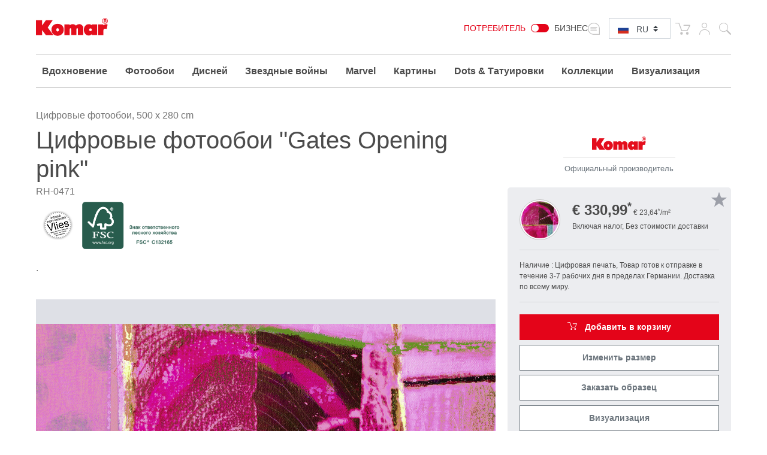

--- FILE ---
content_type: text/html; charset=UTF-8
request_url: https://www.komar.de/ru/gates-opening-pink-2549.html
body_size: 33354
content:
<!DOCTYPE html>
<html xmlns="http://www.w3.org/1999/xhtml" xml:lang="ru" lang="ru">
    <head>
            <meta http-equiv="Content-Type" content="text/html; charset=utf-8" />
    <meta name="viewport" content="width=device-width, initial-scale=1.0, user-scalable=0" />
    <title>Фотообои | Фотообои с цифровой печатью "Gates Opening pink" от Komar®</title>
	<meta name="title" content="Фотообои | Фотообои с цифровой печатью &quot;Gates Opening pink&quot; от Komar®" />
    <meta name="description" content="Создавайте дизайн с✓ высококачественными фотообоями вашему жилому пространству✓ индивидуально и✓ несложно ⯈ по желаемому размеру адаптировано  ⯈ &quot;Gates Opening pink&quot;" />
    <meta name="keywords" content="Komar, Fototapete, Fototapeten, Tapete, Tapeten, tapezieren, Vliestapete, Fliestapete, Vlies, Flies, Digitaldruck, digital gedruckt, Design, Panel, Panels, XXL-Poster, Poster, Wand, Wände, Wandbild, Wandbilder, Wanddesign, Interieur Design, Innenausstattung, Wanddeko, Wanddekoration, Interieur, Raumausstattung, Qualität, qualitativ, Vliestapete Wohnzimmer, Vliestapete Küche, Vliestapete Schlafzimmer, Vliestapete Kinderzimmer, Vliestapete Bad, Made in Germany, Maya Tweed, Design, Muster, Webmuster, grün, blau, Design Fototapete, 6047A-VD4" />
    <meta name="robots" content="INDEX,FOLLOW" />

	
			
	
			
    <link rel="icon" href="https://www.komar.de/skin/frontend/default/komar/favicon.ico" type="image/x-icon" />
    <link rel="shortcut icon" href="https://www.komar.de/skin/frontend/default/komar/favicon.ico" type="image/x-icon" />
    
    <!--[if lt IE 7]>
    <script>
        //<![CDATA[
    var BLANK_URL = 'https://www.komar.de/js/blank.html';
    var BLANK_IMG = 'https://www.komar.de/js/spacer.gif';
//]]>
</script>
<![endif]-->
<link rel="stylesheet" type="text/css" href="https://www.komar.de/js/calendar/calendar-win2k-1.css?m=1705498944" />
<link rel="stylesheet" type="text/css" href="https://www.komar.de/skin/frontend/default/komar/css/print.css?m=1548224186" media="print" />
<link rel="stylesheet" type="text/css" href="https://www.komar.de/skin/frontend/default/default/aw_blog/css/style.css?m=1548224186" media="all" />
<link rel="stylesheet" type="text/css" href="https://www.komar.de/skin/frontend/default/komar/cartware_webpack/dist/prod/css/styles.css?m=1764240246" media="all" />
<link rel="stylesheet" type="text/css" href="https://www.komar.de/skin/frontend/base/default/css/symmetrics/trustedrating.css?m=1548224186" media="all" />
<link rel="stylesheet" type="text/css" href="https://www.komar.de/skin/frontend/base/default/css/wyomind/elasticsearch.css?m=1548224186" media="all" />
<script src="https://www.komar.de/media/js/649e882967f6f1d08eb62dcae9060c8d.js?m=1741880491"></script>
<script src="https://www.komar.de/media/js/faec24930e6d36b2972339dae23e2b7e.js?m=1752747904"></script>
<link rel="canonical" href="https://www.komar.de/ru/gates-opening-pink-2549.html" />
<link rel="alternate" hreflang="de" href="https://www.komar.de/gates-opening-pink-2549.html" />
<link rel="alternate" hreflang="en" href="https://www.komar.de/en/gates-opening-pink-2549.html" />
<link rel="alternate" hreflang="fr" href="https://www.komar.de/fr/gates-opening-pink-2549.html" />
<link rel="alternate" hreflang="ru" href="https://www.komar.de/ru/gates-opening-pink-2549.html" />
<link rel="alternate" hreflang="it" href="https://www.komar.de/it/gates-opening-pink.html" />
<link rel="alternate" hreflang="es" href="https://www.komar.de/es/gates-opening-pink-2549.html" />

<script>
//<![CDATA[
Mage.Cookies.path     = '/';
Mage.Cookies.domain   = '.www.komar.de';
//]]>
</script>

<script>
//<![CDATA[
optionalZipCountries = ["BI"];
//]]>
</script>
    <!-- Google Data Layer -->
    <script type="text/plain" data-cookieconsent="google_tag_manager">
        window.dataLayer2 = window.dataLayer2 || [];

        dataLayer2.push({"event":"page_type_product","id":"RH-0471","name":"Gates Opening pink","price":330.99});
            </script>
    <!-- Google Data Layer -->
    <!-- Google Tag Manager -->
    <script type="text/plain" data-cookieconsent="google_tag_manager">
    (function(w,d,s,l,i){w[l]=w[l]||[];w[l].push({'gtm.start':
                new Date().getTime(),event:'gtm.js'});var f=d.getElementsByTagName(s)[0],
            j=d.createElement(s),dl=l!='dataLayer'?'&l='+l:'';j.async=true;j.src=
            'https://www.googletagmanager.com/gtm.js?id='+i+dl;f.parentNode.insertBefore(j,f);
        })(window,document,'script','dataLayer2','GTM-KS7JL2L');
    </script>
    <!-- End Google Tag Manager -->



	<script type="text/plain" data-cookieconsent="super_chat">
		if (typeof window.Superchat === 'undefined') {
			var sc = document.createElement('script');
			sc.src = 'https://widget.superchat.de/snippet.js?applicationKey=WCl63OMZ0e8EGo1vE7QdXvqkjA';
			sc.async = true;
			sc.defer = true;
			sc.referrerPolicy = 'no-referrer-when-downgrade';
			document.head.appendChild(sc);
		} else {
			console.log('Superchat already initialized — skipping.');
		}
	</script>

<meta name="twitter:card" content="summary_large_image" />
<meta name="twitter:site" content="@KomarProducts" />
<meta name="twitter:creator" content="@KomarProducts" />

<meta name="twitter:title" content="Флизелин Премиум - Premium &quot;Gates Opening pink&quot;" />
<meta name="twitter:description" content="." />
<meta name="twitter:image" content="https://www.komar.de/media/catalog/product/import/api-v1.1-file-public-files-pim-assets-97-ad-84-62-6284ad972eff292d45ce1a2e-images-01-ef-de-66-66deef0198902f049f569260-rh-0471-1.jpg" />

<meta property="og:url" content="https://www.komar.de/ru/gates-opening-pink-2549.html" />
<meta property="og:type" content="website" />

<meta name="og:title" content="Флизелин Премиум - Premium &quot;Gates Opening pink&quot;" />
	<meta name="og:description" content="." />
	<meta name="og:image" content="https://www.komar.de/media/catalog/product/import/api-v1.1-file-public-files-pim-assets-97-ad-84-62-6284ad972eff292d45ce1a2e-images-01-ef-de-66-66deef0198902f049f569260-rh-0471-1.jpg" />
<script type="text/javascript">//<![CDATA[
        var Translator = new Translate({"HTML tags are not allowed":"\u0422\u0435\u0433\u0438 HTML \u0437\u0430\u043f\u0440\u0435\u0449\u0435\u043d\u044b","Please select an option.":"\u041f\u043e\u0436\u0430\u043b\u0443\u0439\u0441\u0442\u0430, \u0432\u044b\u0431\u0435\u0440\u0438\u0442\u0435 \u043e\u0434\u0438\u043d \u0432\u0430\u0440\u0438\u0430\u043d\u0442.","This is a required field.":"\u042d\u0442\u043e \u043f\u043e\u043b\u0435 \u043e\u0431\u044f\u0437\u0430\u0442\u0435\u043b\u044c\u043d\u043e \u0434\u043b\u044f \u0437\u0430\u043f\u043e\u043b\u043d\u0435\u043d\u0438\u044f.","Please enter a valid number in this field.":"\u041f\u043e\u0436\u0430\u043b\u0443\u0439\u0441\u0442\u0430, \u0432\u0432\u0435\u0434\u0438\u0442\u0435 \u0432 \u044d\u0442\u043e \u043f\u043e\u043b\u0435 \u043f\u0440\u0430\u0432\u0438\u043b\u044c\u043d\u043e\u0435 \u0447\u0438\u0441\u043b\u043e.","The value is not within the specified range.":"\u0417\u043d\u0430\u0447\u0435\u043d\u0438\u0435 \u043d\u0435 \u0432\u0445\u043e\u0434\u0438\u0442 \u0432 \u0443\u043a\u0430\u0437\u0430\u043d\u043d\u044b\u0439 \u0434\u0438\u0430\u043f\u0430\u0437\u043e\u043d.","Please use numbers only in this field. Please avoid spaces or other characters such as dots or commas.":"\u041f\u043e\u0436\u0430\u043b\u0443\u0439\u0441\u0442\u0430, \u0438\u0441\u043f\u043e\u043b\u044c\u0437\u0443\u0439\u0442\u0435 \u0432 \u044d\u0442\u043e\u043c \u043f\u043e\u043b\u0435 \u0442\u043e\u043b\u044c\u043a\u043e \u0446\u0438\u0444\u0440\u044b. \u0418\u0437\u0431\u0435\u0433\u0430\u0439\u0442\u0435 \u043f\u0440\u043e\u0431\u0435\u043b\u043e\u0432 \u0438\u043b\u0438 \u0434\u0440\u0443\u0433\u0438\u0445 \u0441\u0438\u043c\u0432\u043e\u043b\u043e\u0432, \u043d\u0430\u043f\u043e\u0434\u043e\u0431\u0438\u0435 \u0442\u043e\u0447\u0435\u043a \u0438 \u0437\u0430\u043f\u044f\u0442\u044b\u0445.","Please use letters only (a-z or A-Z) in this field.":"\u041f\u043e\u0436\u0430\u043b\u0443\u0439\u0441\u0442\u0430, \u0438\u0441\u043f\u043e\u043b\u044c\u0437\u0443\u0439\u0442\u0435 \u0432 \u044d\u0442\u043e\u043c \u043f\u043e\u043b\u0435 \u0442\u043e\u043b\u044c\u043a\u043e \u0431\u0443\u043a\u0432\u044b (a-z \u0438\u043b\u0438 A-Z).","Please use only letters (a-z), numbers (0-9) or underscore(_) in this field, first character should be a letter.":"\u041f\u043e\u0436\u0430\u043b\u0443\u0439\u0441\u0442\u0430, \u0438\u0441\u043f\u043e\u043b\u044c\u0437\u0443\u0439\u0442\u0435 \u0432 \u044d\u0442\u043e\u043c \u043f\u043e\u043b\u0435 \u0442\u043e\u043b\u044c\u043a\u043e \u0431\u0443\u043a\u0432\u044b (a-z), \u0446\u0438\u0444\u0440\u044b (0-9) \u0438\u043b\u0438 \u043f\u043e\u0434\u0447\u0451\u0440\u043a\u0438\u0432\u0430\u043d\u0438\u044f(_). \u041f\u0435\u0440\u0432\u044b\u0439 \u0441\u0438\u043c\u0432\u043e\u043b \u0434\u043e\u043b\u0436\u0435\u043d \u0431\u044b\u0442\u044c \u0431\u0443\u043a\u0432\u043e\u0439.","Please use only letters (a-z or A-Z) or numbers (0-9) only in this field. No spaces or other characters are allowed.":"\u041f\u043e\u0436\u0430\u043b\u0443\u0439\u0441\u0442\u0430, \u0438\u0441\u043f\u043e\u043b\u044c\u0437\u0443\u0439\u0442\u0435 \u0432 \u044d\u0442\u043e\u043c \u043f\u043e\u043b\u0435 \u0442\u043e\u043b\u044c\u043a\u043e \u0431\u0443\u043a\u0432\u044b (a-z \u0438\u043b\u0438 A-Z) \u0438\u043b\u0438 \u0446\u0438\u0444\u0440\u044b (0-9). \u041f\u0440\u043e\u0431\u0435\u043b\u044b \u0438 \u0434\u0440\u0443\u0433\u0438\u0435 \u0441\u0438\u043c\u0432\u043e\u043b\u044b \u0437\u0430\u043f\u0440\u0435\u0449\u0435\u043d\u044b.","Please use only letters (a-z or A-Z) or numbers (0-9) or spaces and # only in this field.":"\u041f\u043e\u0436\u0430\u043b\u0443\u0439\u0441\u0442\u0430, \u0438\u0441\u043f\u043e\u043b\u044c\u0437\u0443\u0439\u0442\u0435 \u0432 \u044d\u0442\u043e\u043c \u043f\u043e\u043b\u0435 \u0442\u043e\u043b\u044c\u043a\u043e \u0431\u0443\u043a\u0432\u044b (a-z \u0438\u043b\u0438 A-Z), \u0446\u0438\u0444\u0440\u044b (0-9), \u043f\u0440\u043e\u0431\u0435\u043b\u044b \u0438\u043b\u0438 #.","Please enter a valid phone number. For example (123) 456-7890 or 123-456-7890.":"\u041f\u043e\u0436\u0430\u043b\u0443\u0439\u0441\u0442\u0430, \u0432\u0432\u0435\u0434\u0438\u0442\u0435 \u043f\u0440\u0430\u0432\u0438\u043b\u044c\u043d\u044b\u0439 \u0442\u0435\u043b\u0435\u0444\u043e\u043d\u043d\u044b\u0439 \u043d\u043e\u043c\u0435\u0440. \u041d\u0430\u043f\u0440\u0438\u043c\u0435\u0440, (123) 456-7890 \u0438\u043b\u0438 123-456-7890.","Please enter a valid fax number. For example (123) 456-7890 or 123-456-7890.":"\u041f\u043e\u0436\u0430\u043b\u0443\u0439\u0441\u0442\u0430, \u0432\u0432\u0435\u0434\u0438\u0442\u0435 \u043f\u0440\u0430\u0432\u0438\u043b\u044c\u043d\u044b\u0439 \u043d\u043e\u043c\u0435\u0440 \u0444\u0430\u043a\u0441\u0430. \u041d\u0430\u043f\u0440\u0438\u043c\u0435\u0440, (123) 456-7890 \u0438\u043b\u0438 123-456-7890.","Please enter a valid date.":"\u041f\u043e\u0436\u0430\u043b\u0443\u0439\u0441\u0442\u0430, \u0432\u0432\u0435\u0434\u0438\u0442\u0435 \u043f\u0440\u0430\u0432\u0438\u043b\u044c\u043d\u0443\u044e \u0434\u0430\u0442\u0443.","The From Date value should be less than or equal to the To Date value.":"\u0417\u043d\u0430\u0447\u0435\u043d\u0438\u0435 \u043f\u043e\u043b\u044f \u0421 \u0434\u0430\u0442\u044b \u0434\u043e\u043b\u0436\u043d\u043e \u0431\u044b\u0442\u044c \u043c\u0435\u043d\u044c\u0448\u0435 \u0438\u043b\u0438 \u0440\u0430\u0432\u043d\u044b\u043c \u0437\u043d\u0430\u0447\u0435\u043d\u0438\u044e \u043f\u043e\u043b\u044f \u041f\u043e \u0434\u0430\u0442\u0443","Please enter a valid email address. For example johndoe@domain.com.":"\u041f\u043e\u0436\u0430\u043b\u0443\u0439\u0441\u0442\u0430, \u0432\u0432\u0435\u0434\u0438\u0442\u0435 \u043f\u0440\u0430\u0432\u0438\u043b\u044c\u043d\u044b\u0439 \u0430\u0434\u0440\u0435\u0441 \u044d\u043b\u0435\u043a\u0442\u0440\u043e\u043d\u043d\u043e\u0439 \u043f\u043e\u0447\u0442\u044b (email). \u041d\u0430\u043f\u0440\u0438\u043c\u0435\u0440, ivanivanov@domain.com.","Please use only visible characters and spaces.":"\u041f\u043e\u0436\u0430\u043b\u0443\u0439\u0441\u0442\u0430, \u0438\u0441\u043f\u043e\u043b\u044c\u0437\u0443\u0439\u0442\u0435 \u0442\u043e\u043b\u044c\u043a\u043e \u0432\u0438\u0434\u0438\u043c\u044b\u0435 \u0441\u0438\u043c\u0432\u043e\u043b\u044b \u0438 \u043f\u0440\u043e\u0431\u0435\u043b\u044b.","Please make sure your passwords match.":"\u041f\u043e\u0436\u0430\u043b\u0443\u0439\u0441\u0442\u0430 \u0443\u0431\u0435\u0434\u0438\u0442\u0435\u0441\u044c, \u0447\u0442\u043e \u0432\u0430\u0448\u0438 \u043f\u0430\u0440\u043e\u043b\u0438 \u0441\u043e\u0432\u043f\u0430\u0434\u0430\u044e\u0442.","Please enter a valid URL. Protocol is required (http:\/\/, https:\/\/ or ftp:\/\/)":"\u041f\u043e\u0436\u0430\u043b\u0443\u0439\u0441\u0442\u0430, \u0432\u0432\u0435\u0434\u0438\u0442\u0435 \u043f\u0440\u0430\u0432\u0438\u043b\u044c\u043d\u044b\u0439 \u0430\u0434\u0440\u0435\u0441. \u041d\u0435 \u0437\u0430\u0431\u0443\u0434\u044c\u0442\u0435 \u0443\u043a\u0430\u0437\u0430\u0442\u044c \u043f\u0440\u043e\u0442\u043e\u043a\u043e\u043b (http:\/\/, https:\/\/ \u0438\u043b\u0438 ftp:\/\/)","Please enter a valid URL. For example http:\/\/www.example.com or www.example.com":"\u041f\u043e\u0436\u0430\u043b\u0443\u0439\u0441\u0442\u0430, \u0432\u0432\u0435\u0434\u0438\u0442\u0435 \u043f\u0440\u0430\u0432\u0438\u043b\u044c\u043d\u044b\u0439 \u0430\u0434\u0440\u0435\u0441. \u041d\u0430\u043f\u0440\u0438\u043c\u0435\u0440, http:\/\/www.example.com \u0438\u043b\u0438 www.example.com","Please enter a valid URL Key. For example \"example-page\", \"example-page.html\" or \"anotherlevel\/example-page\".":"\u041f\u043e\u0436\u0430\u043b\u0443\u0439\u0441\u0442\u0430, \u0432\u0432\u0435\u0434\u0438\u0442\u0435 \u043f\u0440\u0430\u0432\u0438\u043b\u044c\u043d\u044b URL Key. \u041d\u0430\u043f\u0440\u0438\u043c\u0435\u0440, \"example-page\", \"example-page.html\" \u0438\u043b\u0438 \"anotherlevel\/example-page\".","Please enter a valid XML-identifier. For example something_1, block5, id-4.":"\u041f\u043e\u0436\u0430\u043b\u0443\u0439\u0441\u0442\u0430, \u0432\u0432\u0435\u0434\u0438\u0442\u0435 \u043f\u0440\u0430\u0432\u0438\u043b\u044c\u043d\u044b\u0439 XML-\u0438\u0434\u0435\u043d\u0442\u0438\u0444\u0438\u043a\u0430\u0442\u043e\u0440. \u041d\u0430\u043f\u0440\u0438\u043c\u0435\u0440, something_1, block5, id-4.","Please enter a valid social security number. For example 123-45-6789.":"\u041f\u043e\u0436\u0430\u043b\u0443\u0439\u0441\u0442\u0430, \u0432\u0432\u0435\u0434\u0438\u0442\u0435 \u043f\u0440\u0430\u0432\u0438\u043b\u044c\u043d\u044b\u0439 \u043d\u043e\u043c\u0435\u0440 \u0441\u043e\u0446\u0438\u0430\u043b\u044c\u043d\u043e\u0433\u043e \u0441\u0442\u0440\u0430\u0445\u043e\u0432\u0430\u043d\u0438\u044f. \u041d\u0430\u043f\u0440\u0438\u043c\u0435\u0440, 123-45-6789.","Please enter a valid zip code. For example 90602 or 90602-1234.":"\u041f\u043e\u0436\u0430\u043b\u0443\u0439\u0441\u0442\u0430, \u0432\u0432\u0435\u0434\u0438\u0442\u0435 \u043f\u0440\u0430\u0432\u0438\u043b\u044c\u043d\u044b\u0439 \u043f\u043e\u0447\u0442\u043e\u0432\u044b\u0439 \u0438\u043d\u0434\u0435\u043a\u0441. \u041d\u0430\u043f\u0440\u0438\u043c\u0435\u0440, 9060 \u0438\u043b\u0438 90602-1234.","Please enter a valid zip code.":"\u041f\u043e\u0436\u0430\u043b\u0443\u0439\u0441\u0442\u0430, \u0432\u0432\u0435\u0434\u0438\u0442\u0435 \u043f\u0440\u0430\u0432\u0438\u043b\u044c\u043d\u044b\u0439 \u043f\u043e\u0447\u0442\u043e\u0432\u044b\u0439 \u0438\u043d\u0434\u0435\u043a\u0441.","Please use this date format: dd\/mm\/yyyy. For example 17\/03\/2006 for the 17th of March, 2006.":"\u041f\u043e\u0436\u0430\u043b\u0443\u0439\u0441\u0442\u0430, \u0438\u0441\u043f\u043e\u043b\u044c\u0437\u0443\u0439\u0442\u0435 \u0434\u043b\u044f \u0434\u0430\u0442\u044b \u0444\u043e\u0440\u043c\u0430\u0442: dd\/mm\/yyyy. \u041d\u0430\u043f\u0440\u0438\u043c\u0435\u0440, 17\/03\/2006 \u0434\u043b\u044f 17-\u0433\u043e \u043c\u0430\u0440\u0442\u0430 2006 \u0433\u043e\u0434\u0430.","Please enter a valid $ amount. For example $100.00.":"\u041f\u043e\u0436\u0430\u043b\u0443\u0439\u0441\u0442\u0430, \u0432\u0432\u0435\u0434\u0438\u0442\u0435 \u043f\u0440\u0430\u0432\u0438\u043b\u044c\u043d\u0443\u044e \u0434\u0435\u043d\u0435\u0436\u043d\u0443\u044e \u0432\u0435\u043b\u0438\u0447\u0438\u043d\u0443. \u041d\u0430\u043f\u0440\u0438\u043c\u0435\u0440, $100.00.","Please select one of the above options.":"\u041f\u043e\u0436\u0430\u043b\u0443\u0439\u0441\u0442\u0430, \u0432\u044b\u0431\u0435\u0440\u0438\u0442\u0435 \u043e\u0434\u0438\u043d \u0438\u0437 \u0432\u044b\u0448\u0435\u0443\u043a\u0430\u0437\u0430\u043d\u043d\u044b\u0445 \u0432\u0430\u0440\u0438\u0430\u043d\u0442\u043e\u0432.","Please select one of the options.":"\u041f\u043e\u0436\u0430\u043b\u0443\u0439\u0441\u0442\u0430, \u0432\u044b\u0431\u0435\u0440\u0438\u0442\u0435 \u043e\u0434\u0438\u043d \u0438\u0437 \u0432\u0430\u0440\u0438\u0430\u043d\u0442\u043e\u0432.","Please select State\/Province.":"\u041f\u043e\u0436\u0430\u043b\u0443\u0439\u0441\u0442\u0430, \u0432\u044b\u0431\u0435\u0440\u0438\u0442\u0435 \u0448\u0442\u0430\u0442\/\u043f\u0440\u043e\u0432\u0438\u043d\u0446\u0438\u044e.","Please enter a number greater than 0 in this field.":"\u041f\u043e\u0436\u0430\u043b\u0443\u0439\u0441\u0442\u0430, \u0432\u0432\u0435\u0434\u0438\u0442\u0435 \u0432 \u044d\u0442\u043e \u043f\u043e\u043b\u0435 \u0447\u0438\u0441\u043b\u043e \u0431\u043e\u043b\u044c\u0448\u0435 0.","Please enter a number 0 or greater in this field.":"\u041f\u043e\u0436\u0430\u043b\u0443\u0439\u0441\u0442\u0430, \u0432\u0432\u0435\u0434\u0438\u0442\u0435 \u0432 \u044d\u0442\u043e \u043f\u043e\u043b\u0435 \u0447\u0438\u0441\u043b\u043e \u043d\u0435 \u043c\u0435\u043d\u044c\u0448\u0435 0.","Please enter a valid credit card number.":"\u041f\u043e\u0436\u0430\u043b\u0443\u0439\u0441\u0442\u0430, \u0432\u0432\u0435\u0434\u0438\u0442\u0435 \u043f\u0440\u0430\u0432\u0438\u043b\u044c\u043d\u044b\u0439 \u043d\u043e\u043c\u0435\u0440 \u043a\u0440\u0435\u0434\u0438\u0442\u043d\u043e\u0439 \u043a\u0430\u0440\u0442\u044b.","Credit card number does not match credit card type.":"\u041d\u043e\u043c\u0435\u0440 \u043a\u0440\u0435\u0434\u0438\u0442\u043d\u043e\u0439 \u043a\u0430\u0440\u0442\u044b \u043d\u0435 \u0441\u043e\u0432\u043f\u0430\u0434\u0430\u0435\u0442 \u0441 \u0442\u0438\u043f\u043e\u043c \u043a\u0430\u0440\u0442\u044b","Card type does not match credit card number.":"\u0422\u0438\u043f \u043a\u0430\u0440\u0442\u044b \u043d\u0435 \u0441\u043e\u0432\u043f\u0430\u0434\u0430\u0435\u0442 \u0441 \u043d\u043e\u043c\u0435\u0440\u043e\u043c \u043a\u0440\u0435\u0434\u0438\u0442\u043d\u043e\u0439 \u043a\u0430\u0440\u0442\u044b.","Incorrect credit card expiration date.":"\u041d\u0435\u0432\u0435\u0440\u043d\u0430\u044f \u0434\u0430\u0442\u0430 \u0438\u0441\u0442\u0435\u0447\u0435\u043d\u0438\u044f \u0441\u0440\u043e\u043a\u0430 \u0434\u0435\u0439\u0441\u0442\u0432\u0438\u044f \u0440\u0430\u0441\u0447\u0451\u0442\u043d\u043e\u0439 \u043a\u0430\u0440\u0442\u044b","Please enter a valid credit card verification number.":"\u041f\u043e\u0436\u0430\u043b\u0443\u0439\u0441\u0442\u0430, \u0432\u0432\u0435\u0434\u0438\u0442\u0435 \u043f\u0440\u0430\u0432\u0438\u043b\u044c\u043d\u044b\u0439 \u043f\u0440\u043e\u0432\u0435\u0440\u043e\u0447\u043d\u044b\u0439 \u043d\u043e\u043c\u0435\u0440 \u043a\u0440\u0435\u0434\u0438\u0442\u043d\u043e\u0439 \u043a\u0430\u0440\u0442\u044b.","Please use only letters (a-z or A-Z), numbers (0-9) or underscore(_) in this field, first character should be a letter.":"\u041f\u043e\u0436\u0430\u043b\u0443\u0439\u0441\u0442\u0430, \u0438\u0441\u043f\u043e\u043b\u044c\u0437\u0443\u0439\u0442\u0435 \u0432 \u044d\u0442\u043e\u043c \u043f\u043e\u043b\u0435 \u0442\u043e\u043b\u044c\u043a\u043e \u0431\u0443\u043a\u0432\u044b (a-z or A-Z), \u0446\u0438\u0444\u0440\u044b (0-9) \u0438\u043b\u0438 \u043f\u043e\u0434\u0447\u0451\u0440\u043a\u0438\u0432\u0430\u043d\u0438\u044f (_). \u041f\u0435\u0440\u0432\u044b\u0439 \u0441\u0438\u043c\u0432\u043e\u043b \u0434\u043e\u043b\u0436\u0435\u043d \u0431\u044b\u0442\u044c \u0431\u0443\u043a\u0432\u043e\u0439.","Please input a valid CSS-length. For example 100px or 77pt or 20em or .5ex or 50%.":"\u041f\u043e\u0436\u0430\u043b\u0443\u0439\u0441\u0442\u0430, \u0432\u0432\u0435\u0434\u0438\u0442\u0435 \u043f\u0440\u0430\u0432\u0438\u043b\u044c\u043d\u0443\u044e CSS - \u0434\u043b\u0438\u043d\u0443. \u041d\u0430\u043f\u0440\u0438\u043c\u0435\u0440, 100px \u0438\u043b\u0438 77pt \u0438\u043b\u0438 20em \u0438\u043b\u0438 .5ex \u0438\u043b\u0438 50%.","Text length does not satisfy specified text range.":"\u0414\u043b\u0438\u043d\u043d\u0430 \u0442\u0435\u043a\u0441\u0442\u0430 \u043d\u0435 \u0443\u0434\u043e\u0432\u043b\u0435\u0442\u0432\u043e\u0440\u044f\u0435\u0442 \u0443\u043a\u0430\u0437\u0430\u043d\u043d\u043e\u043c\u0443 \u0434\u0438\u0430\u043f\u0430\u0437\u043e\u043d\u0443 \u0442\u0435\u043a\u0441\u0442\u0430.","Please enter a number lower than 100.":"\u041f\u043e\u0436\u0430\u043b\u0443\u0439\u0441\u0442\u0430, \u0432\u0432\u0435\u0434\u0438\u0442\u0435 \u0447\u0438\u0441\u043b\u043e \u043c\u0435\u043d\u044c\u0448\u0435 100.","Please select a file":"\u041f\u043e\u0436\u0430\u043b\u0443\u0439\u0441\u0442\u0430, \u0432\u044b\u0431\u0435\u0440\u0438\u0442\u0435 \u0444\u0430\u0439\u043b","Please enter issue number or start date for switch\/solo card type.":"\u041f\u043e\u0436\u0430\u043b\u0443\u0439\u0441\u0442\u0430, \u0432\u0432\u0435\u0434\u0438\u0442\u0435 \u043d\u043e\u043c\u0435\u0440 \u0432\u043e\u043f\u0440\u043e\u0441\u0430 \u0438\u043b\u0438 \u0434\u0430\u0442\u0443 \u043d\u0430\u0447\u0430\u043b\u0430 \u0434\u043b\u044f \u0442\u0438\u043f\u0430 \u043a\u0430\u0440\u0442\u044b switch\/solo.","Please wait, loading...":"\u041f\u043e\u0436\u0430\u043b\u0443\u0439\u0441\u0442\u0430, \u043f\u043e\u0434\u043e\u0436\u0434\u0438\u0442\u0435, \u0438\u0434\u0435\u0442 \u0437\u0430\u0433\u0440\u0443\u0437\u043a\u0430...","This date is a required value.":"\u042d\u0442\u0430 \u0434\u0430\u0442\u0430 - \u043e\u0431\u044f\u0437\u0430\u0442\u0435\u043b\u044c\u043d\u043e\u0435 \u0437\u043d\u0430\u0447\u0435\u043d\u0438\u0435.","Please enter a valid day (1-%d).":"\u041f\u043e\u0436\u0430\u043b\u0443\u0439\u0441\u0442\u0430, \u0432\u0432\u0435\u0434\u0438\u0442\u0435 \u043f\u0440\u0430\u0432\u0438\u043b\u044c\u043d\u044b\u0439 \u0434\u0435\u043d\u044c (1-%d).","Please enter a valid month (1-12).":"\u041f\u043e\u0436\u0430\u043b\u0443\u0439\u0441\u0442\u0430, \u0432\u0432\u0435\u0434\u0438\u0442\u0435 \u043f\u0440\u0430\u0432\u0438\u043b\u044c\u043d\u044b\u0439 \u043c\u0435\u0441\u044f\u0446 (1-12).","Please enter a valid year (1900-%d).":"\u041f\u043e\u0436\u0430\u043b\u0443\u0439\u0441\u0442\u0430, \u0432\u0432\u0435\u0434\u0438\u0442\u0435 \u043f\u0440\u0430\u0432\u0438\u043b\u044c\u043d\u044b\u0439 \u0433\u043e\u0434 (1900-%d).","Please enter a valid full date":"\u041f\u043e\u0436\u0430\u043b\u0443\u0439\u0441\u0442\u0430, \u0432\u0432\u0435\u0434\u0438\u0442\u0435 \u043f\u0440\u0430\u0432\u0438\u043b\u044c\u043d\u0443\u044e \u043f\u043e\u043b\u043d\u0443\u044e \u0434\u0430\u0442\u0443.","Please enter a valid date between %s and %s":"\u041f\u043e\u0436\u0430\u043b\u0443\u0439\u0441\u0442\u0430, \u0432\u0432\u0435\u0434\u0438\u0442\u0435 \u043f\u0440\u0430\u0432\u0438\u043b\u044c\u043d\u0443\u044e \u0434\u0430\u0442\u0443 \u043c\u0435\u0436\u0434\u0443 %s \u0438 %s","Please enter a valid date equal to or greater than %s":"\u041f\u043e\u0436\u0430\u043b\u0443\u0439\u0441\u0442\u0430, \u0432\u0432\u0435\u0434\u0438\u0442\u0435 \u043f\u0440\u0430\u0432\u0438\u043b\u044c\u043d\u0443\u044e \u0434\u0430\u0442\u0443 \u0440\u0430\u0432\u043d\u0443\u044e \u0438\u043b\u0438 \u0431\u043e\u043b\u044c\u0448\u0435 \u0447\u0435\u043c %s","Please enter a valid date less than or equal to %s":"\u041f\u043e\u0436\u0430\u043b\u0443\u0439\u0441\u0442\u0430, \u0432\u0432\u0435\u0434\u0438\u0442\u0435 \u043f\u0440\u0430\u0432\u0438\u043b\u044c\u043d\u0443\u044e \u0434\u0430\u0442\u0443 \u0440\u0430\u0432\u043d\u0443\u044e \u0438\u043b\u0438 \u043c\u0435\u043d\u044c\u0448\u0435 \u0447\u0435\u043c %s","Add Products":"\u0414\u043e\u0431\u0430\u0432\u0438\u0442\u044c \u0442\u043e\u0432\u0430\u0440\u044b","Complete":"\u0417\u0430\u0432\u0435\u0440\u0448\u0451\u043d","Please choose to register or to checkout as a guest":"\u041f\u043e\u0436\u0430\u043b\u0443\u0439\u0441\u0442\u0430, \u0441\u0434\u0435\u043b\u0430\u0439\u0442\u0435 \u0432\u044b\u0431\u043e\u0440: \u0437\u0430\u0440\u0435\u0433\u0438\u0441\u0442\u0440\u0438\u0440\u043e\u0432\u0430\u0442\u044c\u0441\u044f \u0438\u043b\u0438 \u043e\u0444\u043e\u0440\u043c\u0438\u0442\u044c \u0437\u0430\u043a\u0430\u0437 \u0431\u0435\u0437 \u0440\u0435\u0433\u0438\u0441\u0442\u0440\u0430\u0446\u0438\u0438 \u043d\u0430 \u0441\u0430\u0439\u0442\u0435","Your order cannot be completed at this time as there is no shipping methods available for it. Please make necessary changes in your shipping address.":"\u0412\u0430\u0448 \u0437\u0430\u043a\u0430\u0437 \u043d\u0435 \u043c\u043e\u0436\u0435\u0442 \u0431\u044b\u0442\u044c \u0437\u0430\u0432\u0435\u0440\u0448\u0451\u043d \u0432 \u0434\u0430\u043d\u043d\u044b\u0439 \u043c\u043e\u043c\u0435\u043d\u0442, \u043f\u043e\u0441\u043a\u043e\u043b\u044c\u043a\u0443 \u0434\u043b\u044f \u043d\u0435\u0433\u043e \u043d\u0435\u0442 \u0434\u043e\u0441\u0442\u0443\u043f\u043d\u044b\u0445 \u043c\u0435\u0442\u043e\u0434\u043e\u0432 \u0434\u043e\u0441\u0442\u0430\u0432\u043a\u0438. \u041f\u043e\u0436\u0430\u043b\u0443\u0439\u0441\u0442\u0430, \u0432\u043d\u0435\u0441\u0438\u0442\u0435 \u043d\u0435\u043e\u0431\u0445\u043e\u0434\u0438\u043c\u044b\u0435 \u0438\u0437\u043c\u0435\u043d\u0435\u043d\u0438\u044f \u0432 \u0430\u0434\u0440\u0435\u0441 \u0434\u043e\u0441\u0442\u0430\u0432\u043a\u0438.","Please specify shipping method.":"\u041f\u043e\u0436\u0430\u043b\u0443\u0439\u0441\u0442\u0430, \u0443\u043a\u0430\u0436\u0438\u0442\u0435 \u043c\u0435\u0442\u043e\u0434 \u0434\u043e\u0441\u0442\u0430\u0432\u043a\u0438.","Your order cannot be completed at this time as there is no payment methods available for it.":"\u0412\u0430\u0448 \u0437\u0430\u043a\u0430\u0437 \u043d\u0435 \u043c\u043e\u0436\u0435\u0442 \u0431\u044b\u0442\u044c \u0437\u0430\u0432\u0435\u0440\u0448\u0451\u043d \u0432 \u0434\u0430\u043d\u043d\u044b\u0439 \u043c\u043e\u043c\u0435\u043d\u0442, \u043f\u043e\u0441\u043a\u043e\u043b\u044c\u043a\u0443 \u0434\u043b\u044f \u043d\u0435\u0433\u043e \u043d\u0435\u0442 \u0434\u043e\u0441\u0442\u0443\u043f\u043d\u044b\u0445 \u043c\u0435\u0442\u043e\u0434\u043e\u0432 \u043e\u043f\u043b\u0430\u0442\u044b.","Please specify payment method.":"\u041f\u043e\u0436\u0430\u043b\u0443\u0439\u0441\u0442\u0430, \u0443\u043a\u0430\u0436\u0438\u0442\u0435 \u043c\u0435\u0442\u043e\u0434 \u043e\u043f\u043b\u0430\u0442\u044b.","Add to Cart":"\u0414\u043e\u0431\u0430\u0432\u0438\u0442\u044c \u0432 \u043a\u043e\u0440\u0437\u0438\u043d\u0443","In Stock":"\u0412 \u043d\u0430\u043b\u0438\u0447\u0438\u0438","Out of Stock":"\u041d\u0435\u0442 \u0432 \u043d\u0430\u043b\u0438\u0447\u0438\u0438","Load More":"\u0417\u0430\u0433\u0440\u0443\u0437\u0438\u0442\u044c \u0435\u0449\u0435","Load Previous":"\u0417\u0430\u0433\u0440\u0443\u0437\u0438\u0442\u044c \u043f\u0440\u0435\u0434\u044b\u0434\u0443\u0449\u0438\u0439 \u044d\u043b\u0435\u043c\u0435\u043d\u0442","Please accept Functional Cookies to display the Youtube video.":"\u041f\u043e\u0436\u0430\u043b\u0443\u0439\u0441\u0442\u0430, \u043f\u0440\u0438\u043c\u0438\u0442\u0435 \u0444\u0443\u043d\u043a\u0446\u0438\u043e\u043d\u0430\u043b\u044c\u043d\u044b\u0435 cookies, \u0447\u0442\u043e\u0431\u044b \u043f\u043e\u043a\u0430\u0437\u0430\u0442\u044c \u0432\u0438\u0434\u0435\u043e \u0441 Youtube.","Cookie-Settings":"\u041d\u0430\u0441\u0442\u0440\u043e\u0439\u043a\u0438 cookie"});
        //]]></script>
    <script data-deferrable="false">var abcropper = {"configuration":{"cropBoxWidth":400,"cropBoxHeight":250,"flipVertical":false,"flipHorizontal":false,"texts":{"infoText1":"<h3>\u0420\u0430\u0437\u043c\u0435\u0440:<\/h3><p>\u0418\u0437\u043c\u0435\u0440\u044c\u0442\u0435 \u0448\u0438\u0440\u0438\u043d\u0443 \u0438 \u0432\u044b\u0441\u043e\u0442\u0443 \u0441\u0442\u0435\u043d\u044b. \u0414\u043e\u0431\u0430\u0432\u044c\u0442\u0435 \u043a \u043f\u043e\u043b\u0443\u0447\u0435\u043d\u043d\u044b\u043c \u0440\u0430\u0437\u043c\u0435\u0440\u0430\u043c \u043f\u043e 5-10 \u0441\u043c, \u0447\u0442\u043e\u0431\u044b \u043e\u0431\u043b\u0435\u0433\u0447\u0438\u0442\u044c \u0434\u0430\u043b\u044c\u043d\u0435\u0439\u0448\u0435\u0435 \u043d\u0430\u043a\u043b\u0435\u0438\u0432\u0430\u043d\u0438\u0435. \u0412\u0432\u0435\u0434\u0438\u0442\u0435 \u0440\u0430\u0437\u043c\u0435\u0440\u044b \u0432 \u0441\u043e\u043e\u0442\u0432\u0435\u0442\u0441\u0442\u0432\u0443\u044e\u0449\u0438\u0435 \u043f\u043e\u043b\u044f \u2013 \u0432\u0430\u043c \u0430\u0432\u0442\u043e\u043c\u0430\u0442\u0438\u0447\u0435\u0441\u043a\u0438 \u043e\u0442\u0440\u0430\u0437\u0438\u0442\u0441\u044f \u043f\u043e\u043b\u0443\u0447\u0438\u0432\u0448\u0438\u0439\u0441\u044f \u0444\u0440\u0430\u0433\u043c\u0435\u043d\u0442 \u0438\u0437\u043e\u0431\u0440\u0430\u0436\u0435\u043d\u0438\u044f. \u0412\u044b \u0442\u0430\u043a\u0436\u0435 \u043c\u043e\u0436\u0435\u0442\u0435 \u043c\u0435\u043d\u044f\u0442\u044c \u0432\u044b\u0431\u0440\u0430\u043d\u043d\u043e\u0435 \u043f\u043e\u043b\u0435 \u0438 \u0435\u0433\u043e \u0440\u0430\u0437\u043c\u0435\u0440 \u043f\u0440\u0438 \u043f\u043e\u043c\u043e\u0449\u0438 \u043c\u044b\u0448\u0438.<\/p>","infoText2":"<h3>\u0412\u044b\u0431\u0440\u0430\u0442\u044c \u0444\u0440\u0430\u0433\u043c\u0435\u043d\u0442:<\/h3><p>\u0412 \u0432\u044b\u0431\u0440\u0430\u043d\u043d\u043e\u043c \u043f\u043e\u043b\u0435 \u0432\u044b \u043c\u043e\u0436\u0435\u0442\u0435 \u043f\u0435\u0440\u0435\u043c\u0435\u0449\u0430\u0442\u044c \u043c\u043e\u0442\u0438\u0432 \u043f\u0440\u0438 \u043f\u043e\u043c\u043e\u0449\u0438 \u043c\u044b\u0448\u0438, \u0438\u0437\u043c\u0435\u043d\u044f\u044f \u0432\u044b\u0431\u0440\u0430\u043d\u043d\u044b\u0439 \u0444\u0440\u0430\u0433\u043c\u0435\u043d\u0442.<\/p>","infoText3":"<h3>\u0423\u0432\u0435\u043b\u0438\u0447\u0438\u0442\u044c:<\/h3><p>\u041f\u0435\u0440\u0435\u0434\u0432\u0438\u0433\u0430\u044f \u0431\u0435\u0433\u0443\u043d\u043e\u043a, \u0432\u044b \u043c\u043e\u0436\u0435\u0442\u0435 \u0443\u0432\u0435\u043b\u0438\u0447\u0438\u0432\u0430\u0442\u044c \u0438\u043b\u0438 \u0443\u043c\u0435\u043d\u044c\u0448\u0430\u0442\u044c \u0438\u0437\u043e\u0431\u0440\u0430\u0436\u0435\u043d\u0438\u0435, \u0438\u0437\u043c\u0435\u043d\u044f\u044f, \u0442\u0430\u043a\u0438\u043c \u043e\u0431\u0440\u0430\u0437\u043e\u043c, \u0444\u0440\u0430\u0433\u043c\u0435\u043d\u0442 \u043f\u043e \u0441\u0432\u043e\u0435\u043c\u0443 \u0443\u0441\u043c\u043e\u0442\u0440\u0435\u043d\u0438\u044e.<\/p>","infoText4":"<h3>\u041f\u0435\u0440\u0435\u0432\u0435\u0440\u043d\u0443\u0442\u044c:<\/h3><p>\u041d\u0430\u0436\u0438\u043c\u0430\u044f \u043d\u0430 \u043a\u043d\u043e\u043f\u043a\u0438, \u0432\u044b \u043c\u043e\u0436\u0435\u0442\u0435 \u043f\u043e\u0432\u0435\u0440\u043d\u0443\u0442\u044c \u0438\u0437\u043e\u0431\u0440\u0430\u0436\u0435\u043d\u0438\u0435 \u043f\u043e \u0432\u0435\u0440\u0442\u0438\u043a\u0430\u043b\u0438 \u0438\u043b\u0438 \u0433\u043e\u0440\u0438\u0437\u043e\u043d\u0442\u0430\u043b\u0438.<\/p>","infoText5":"<h3>\u0414\u043e\u0431\u0430\u0432\u0438\u0442\u044c \u0432 \u0437\u0430\u043a\u043b\u0430\u0434\u043a\u0438:<\/h3><p>\u041a\u043e\u0433\u0434\u0430 \u0432\u044b \u043e\u043f\u0440\u0435\u0434\u0435\u043b\u0438\u043b\u0438\u0441\u044c \u0441 \u0440\u0430\u0437\u043c\u0435\u0440\u043e\u043c \u0438 \u0440\u0430\u0441\u043f\u043e\u043b\u043e\u0436\u0435\u043d\u0438\u0435\u043c \u0438\u0437\u043e\u0431\u0440\u0430\u0436\u0435\u043d\u0438\u044f, \u0432\u044b \u0441 \u043b\u0435\u0433\u043a\u043e\u0441\u0442\u044c\u044e \u043c\u043e\u0436\u0435\u0442\u0435 \u0434\u043e\u0431\u0430\u0432\u0438\u0442\u044c \u0435\u0433\u043e \u0432 \u0437\u0430\u043a\u043b\u0430\u0434\u043a\u0438 \u0438 \u0437\u0430\u0442\u0435\u043c \u0441\u043d\u043e\u0432\u0430 \u043e\u0442\u043a\u0440\u044b\u0442\u044c. <span>\u042d\u0442\u043e \u0434\u0430\u0435\u0442 \u0432\u0430\u043c \u0432\u043e\u0437\u043c\u043e\u0436\u043d\u043e\u0441\u0442\u044c \u0432\u044b\u0431\u0438\u0440\u0430\u0442\u044c \u0440\u0430\u0437\u043d\u044b\u0435 \u0444\u0440\u0430\u0433\u043c\u0435\u043d\u0442\u044b \u043e\u0434\u043d\u043e\u0433\u043e \u0438\u0437\u043e\u0431\u0440\u0430\u0436\u0435\u043d\u0438\u044f \u0438 \u0437\u0430\u0442\u0435\u043c \u0441\u0440\u0430\u0432\u043d\u0438\u0442\u044c \u043f\u043e\u043b\u0443\u0447\u0438\u0432\u0448\u0438\u0435\u0441\u044f \u0440\u0435\u0437\u0443\u043b\u044c\u0442\u0430\u0442\u044b.<\/span> \u0418\u0437\u043e\u0431\u0440\u0430\u0436\u0435\u043d\u0438\u044f \u0438\u0437 \u0437\u0430\u043a\u043b\u0430\u0434\u043e\u043a \u043c\u043e\u0436\u043d\u043e \u0437\u0430\u0442\u0435\u043c \u0434\u043e\u0431\u0430\u0432\u0438\u0442\u044c \u0432 \u041a\u043e\u0440\u0437\u0438\u043d\u0443.<\/p>","infoText6":"<h3>\u0414\u043e\u0431\u0430\u0432\u0438\u0442\u044c \u0432 \u041a\u043e\u0440\u0437\u0438\u043d\u0443:<\/h3><p>\u041a\u043e\u0433\u0434\u0430 \u0432\u044b \u0434\u043e\u0431\u0430\u0432\u043b\u044f\u0435\u0442\u0435 \u0438\u0437\u043e\u0431\u0440\u0430\u0436\u0435\u043d\u0438\u0435 \u0432 \u041a\u043e\u0440\u0437\u0438\u043d\u0443, \u0432\u044b \u0441\u0440\u0430\u0437\u0443 \u043f\u043e\u043f\u0430\u0434\u0430\u0435\u0442\u0435 \u0432 \u0440\u0430\u0437\u0434\u0435\u043b \u00ab\u0417\u0430\u0432\u0435\u0440\u0448\u0435\u043d\u0438\u0435 \u0437\u0430\u043a\u0430\u0437\u0430\u00bb. \u0415\u0449\u0435 \u043f\u0430\u0440\u0443 \u0448\u0430\u0433\u043e\u0432 \u0438 \u0432\u0430\u0448\u0438 \u0444\u043e\u0442\u043e\u043e\u0431\u043e\u0438 \u0443\u0436\u0435 \u043d\u0430 \u043f\u0443\u0442\u0438 \u043a \u0432\u0430\u043c!<\/p>","infoTextA":"<h3>! \u0412\u043d\u0438\u043c\u0430\u043d\u0438\u0435:<\/h3><p>\u041c\u044b \u0445\u043e\u0442\u0438\u043c \u0433\u0430\u0440\u0430\u043d\u0442\u0438\u0440\u043e\u0432\u0430\u0442\u044c \u0445\u043e\u0440\u043e\u0448\u0435\u0435 \u043a\u0430\u0447\u0435\u0441\u0442\u0432\u043e \u0438\u0437\u043e\u0431\u0440\u0430\u0436\u0435\u043d\u0438\u044f. \u041e\u043d\u043e \u0437\u0430\u0432\u0438\u0441\u0438\u0442 \u043e\u0442 \u043e\u0431\u0449\u0435\u0433\u043e \u0440\u0430\u0437\u043c\u0435\u0440\u0430 \u043c\u043e\u0442\u0438\u0432\u0430 \u0438 \u0441\u0442\u0435\u043f\u0435\u043d\u0438 \u0443\u0432\u0435\u043b\u0438\u0447\u0435\u043d\u0438\u044f. \u0427\u0442\u043e\u0431\u044b \u043f\u043e\u043b\u0443\u0447\u0438\u0442\u044c \u043e\u043f\u0442\u0438\u043c\u0430\u043b\u044c\u043d\u044b\u0439 \u0440\u0435\u0437\u0443\u043b\u044c\u0442\u0430\u0442, \u043c\u044b \u0440\u0435\u043a\u043e\u043c\u0435\u043d\u0434\u0443\u0435\u043c \u043a\u0430\u0447\u0435\u0441\u0442\u0432\u043e \u0438\u0437\u043e\u0431\u0440\u0430\u0436\u0435\u043d\u0438\u044f 75%  \u0438 \u0432\u044b\u0448\u0435.<\/p>","attention":"<strong>\u0412\u041d\u0418\u041c\u0410\u041d\u0418\u0415!<\/strong><p>\u0420\u0430\u0437\u0440\u0435\u0448\u0435\u043d\u0438\u0435 \u0441\u043a\u043e\u043d\u0444\u0438\u0433\u0443\u0440\u0438\u0440\u043e\u0432\u0430\u043d\u043d\u043e\u0433\u043e \u0438\u0437\u043e\u0431\u0440\u0430\u0436\u0435\u043d\u0438\u044f \u0441\u043b\u0438\u0448\u043a\u043e\u043c \u043d\u0438\u0437\u043a\u043e\u0435.<br \/>\u041d\u0430\u0438\u043b\u0443\u0447\u0448\u0435\u0435 \u043a\u0430\u0447\u0435\u0441\u0442\u0432\u043e \u043f\u0435\u0447\u0430\u0442\u0438 \u043d\u0435 \u043c\u043e\u0436\u0435\u0442 \u0431\u044b\u0442\u044c \u0434\u043e\u0441\u0442\u0438\u0433\u043d\u0443\u0442\u043e.<\/p><p>\u0414\u043b\u044f \u043b\u0443\u0447\u0448\u0435\u0433\u043e \u0440\u0435\u0437\u0443\u043b\u044c\u0442\u0430\u0442\u0430 \u043f\u0435\u0447\u0430\u0442\u0438 \u0443\u043c\u0435\u043d\u044c\u0448\u0438\u0442\u0435 \u0440\u0430\u0437\u043c\u0435\u0440 \u0438\u043b\u0438 \u0441\u0442\u0435\u043f\u0435\u043d\u044c \u0443\u0432\u0435\u043b\u0438\u0447\u0435\u043d\u0438\u044f \u0438\u0437\u043e\u0431\u0440\u0430\u0436\u0435\u043d\u0438\u044f.<br \/>\u041c\u044b \u0440\u0435\u043a\u043e\u043c\u0435\u043d\u0434\u0443\u0435\u043c \u043a\u0430\u0447\u0435\u0441\u0442\u0432\u043e 75% \u0438 \u0432\u044b\u0448\u0435.<\/p>                ","attentionCb":"\u041f\u041e\u0414\u0422\u0412\u0415\u0420\u0416\u0414\u0415\u041d\u0418\u0415<br \/>\u042f \u0445\u043e\u0447\u0443, \u0447\u0442\u043e\u0431\u044b \u044d\u0442\u043e \u0431\u044b\u043b\u043e \u043d\u0430\u043f\u0435\u0447\u0430\u0442\u0430\u043d\u043e \u0432 \u0431\u043e\u043b\u0435\u0435 \u043d\u0438\u0437\u043a\u043e\u043c \u043a\u0430\u0447\u0435\u0441\u0442\u0432\u0435.","btnCart":"\u0414\u043e\u0431\u0430\u0432\u0438\u0442\u044c \u0432 \u043a\u043e\u0440\u0437\u0438\u043d\u0443","btnWishlist":"\u0414\u043e\u0431\u0430\u0432\u0438\u0442\u044c \u0432 \u0436\u0435\u043b\u0430\u043d\u0438\u044f\/\u0437\u0430\u043f\u043e\u043c\u043d\u0438\u0442\u044c","btnVisualizer":"\u0412\u0438\u0437\u0443\u0430\u043b\u0438\u0437\u0430\u0446\u0438\u044f","btnCropper":"\u0418\u0437\u043c\u0435\u043d\u0438\u0442\u044c \u0440\u0430\u0437\u043c\u0435\u0440","btnHelp":"\u041f\u043e\u043c\u043e\u0449\u044c","btnVertical":"\u0412\u0435\u0440\u0442\u0438\u043a\u0430\u043b\u044c\u043d\u043e","btnHorizontal":"\u0413\u043e\u0440\u0438\u0437\u043e\u043d\u0442\u0430\u043b\u044c\u043d\u043e","width":"\u0428\u0438\u0440\u0438\u043d\u0430 \u0432 \u0441\u043c","height":"\u0412\u044b\u0441\u043e\u0442\u0430 \u0432 \u0441\u043c","zoom":"\u0423\u0432\u0435\u043b\u0438\u0447\u0438\u0442\u044c","fit":"Fit","flip":"\u041f\u0435\u0440\u0435\u0432\u0435\u0440\u043d\u0443\u0442\u044c","quality":"\u041a\u0430\u0447\u0435\u0441\u0442\u0432\u043e \u0438\u0437\u043e\u0431\u0440\u0430\u0436\u0435\u043d\u0438\u044f","sqm":"\u043c\u00b2","panels":"\u043f\u043e\u043b\u043e\u0441\u044b","btnCancel":"\u041e\u0442\u043c\u0435\u043d\u0438\u0442\u044c","btnContinue":"\u041f\u0440\u043e\u0434\u043e\u043b\u0436\u0438\u0442\u044c","requiredField":"\u042d\u0442\u043e \u043f\u043e\u043b\u0435 \u043e\u0431\u044f\u0437\u0430\u0442\u0435\u043b\u044c\u043d\u043e \u0434\u043b\u044f \u0437\u0430\u043f\u043e\u043b\u043d\u0435\u043d\u0438\u044f.","lockTooltip":"\u0421\u043e\u043e\u0442\u043d\u043e\u0448\u0435\u043d\u0438\u0435 \u0448\u0438\u0440\u0438\u043d\u044b \u0438 \u0432\u044b\u0441\u043e\u0442\u044b \u0444\u0438\u043a\u0441\u0438\u0440\u0443\u0435\u0442\u0441\u044f. \u041a\u043e\u0433\u0434\u0430 \u0412\u044b \u0438\u0437\u043c\u0435\u043d\u044f\u0435\u0442\u0435 \u0448\u0438\u0440\u0438\u043d\u0443, \u0432\u044b\u0441\u043e\u0442\u0430 \u0442\u043e\u0436\u0435 \u0430\u0432\u0442\u043e\u043c\u0430\u0442\u0438\u0447\u0435\u0441\u043a\u0438 \u0438\u0437\u043c\u0435\u043d\u044f\u0435\u0442\u0441\u044f (\u043f\u0440\u0438 \u0441\u043e\u0431\u043b\u044e\u0434\u0435\u043d\u0438\u0438 \u0438\u0441\u0445\u043e\u0434\u043d\u043e\u0433\u043e \u0441\u043e\u043e\u0442\u043d\u043e\u0448\u0435\u043d\u0438\u044f \u0441\u0442\u043e\u0440\u043e\u043d). \u042d\u0442\u0430 \u043f\u0440\u043e\u0446\u0435\u0434\u0443\u0440\u0430 \u043e\u0431\u0443\u0441\u043b\u043e\u0432\u043b\u0435\u043d\u0430 \u0441\u043e\u043e\u0442\u0432\u0435\u0442\u0441\u0442\u0432\u0443\u044e\u0449\u0438\u043c \u043b\u0438\u0446\u0435\u043d\u0437\u0438\u043e\u043d\u043d\u044b\u043c \u0441\u043e\u0433\u043b\u0430\u0448\u0435\u043d\u0438\u0435\u043c \u043c\u043e\u0442\u0438\u0432\u0430.","panelSize":"\u0420\u0430\u0437\u043c\u0435\u0440 \u043f\u0430\u043d\u0435\u043b\u0435\u0439 \u0432 \u0441\u043c","material":"\u041c\u0430\u0442\u0435\u0440\u0438\u0430\u043b","btnSample":"\u0417\u0430\u043a\u0430\u0437\u0430\u0442\u044c \u043e\u0431\u0440\u0430\u0437\u0435\u0446","subline":"Perfectly sized for your space","shippingHint":"\u0421\u0440\u043e\u043a \u0434\u043e\u0441\u0442\u0430\u0432\u043a\u0438 \u043f\u0440\u043e\u0434\u0443\u043a\u0446\u0438\u0438, \u0432\u044b\u043f\u043e\u043b\u043d\u0435\u043d\u043d\u043e\u0439 \u043f\u043e \u0438\u043d\u0434\u0438\u0432\u0438\u0434\u0443\u0430\u043b\u044c\u043d\u044b\u043c \u0440\u0430\u0437\u043c\u0435\u0440\u0430\u043c, \u0441\u043e\u0441\u0442\u0430\u0432\u043b\u044f\u0435\u0442 1-2 \u043d\u0435\u0434\u0435\u043b\u0438. \u041e\u0431\u0440\u0430\u0442\u0438\u0442\u0435 \u0432\u043d\u0438\u043c\u0430\u043d\u0438\u0435, \u0447\u0442\u043e \u0434\u0430\u043d\u043d\u044b\u0435 \u043e\u0431\u043e\u0438 \u0438\u0437\u0433\u043e\u0442\u0430\u0432\u043b\u0438\u0432\u0430\u044e\u0442\u0441\u044f \u043f\u043e \u0432\u0430\u0448\u0438\u043c \u043f\u0430\u0440\u0430\u043c\u0435\u0442\u0440\u0430\u043c \u0438 \u043f\u043e\u044d\u0442\u043e\u043c\u0443 \u043d\u0435 \u043f\u043e\u0434\u043b\u0435\u0436\u0430\u0442 \u043e\u0431\u043c\u0435\u043d\u0443."},"isWishlistEnabled":true},"assets":{"js":{"reset":"js\/cropper\/reset.js","runtime":"\/js\/cropper\/runtime.js","polyfills":"\/js\/cropper\/polyfills.js","main":"\/js\/cropper\/main.js","styles":"\/js\/cropper\/styles.js","scripts":"\/js\/cropper\/scripts.js","vendor":"\/js\/cropper\/vendor.js"},"css":{"main":""}},"products":{"2549":{"name":"Gates Opening pink","pricePerM":28.63,"imageUrl":"https:\/\/www.komar.de\/media\/catalog\/product\/import\/rh-0471.jpg","originalW":"29551","originalH":"16535","fileName":"RH-0471_XL.jpg","lockRatio":false,"materials":[{"value":"718","label":"\u0424\u043b\u0438\u0437\u0435\u043b\u0438\u043d \u0421\u0442\u0430\u043d\u0434\u0430\u0440\u0442\u043d\u044b\u0439 - Standard"},{"value":"719","label":"\u0424\u043b\u0438\u0437\u0435\u043b\u0438\u043d \u041f\u0440\u0435\u043c\u0438\u0443\u043c - Premium"},{"value":"848","label":"Peel&Perfect - \u0421\u0430\u043c\u043e\u043a\u043b\u0435\u044f\u0449\u0438\u0439\u0441\u044f"}],"widthSizes":[{"value":"707","label":"50"},{"value":"708","label":"100"}],"mappings":[{"price":29.5,"value_id":"687116","size":"707","material":"718","customer_type":"0"},{"price":49,"value_id":"687122","size":"707","material":"848","customer_type":"0"},{"price":45,"value_id":"687119","size":"708","material":"719","customer_type":"0"}],"isCropperVisualizerEnabled":true,"isSampleEnabled":true,"cropBoxWidth":"500","cropBoxHeight":"280","visualizerClassDefault":"b_visualizer__cta btn-configurator-visualizer btn btn-sm btn-outline-secondary","visualizerProductPayload":"{\"custom_apply\":{\"product\":{\"type\":\"wall_mural\",\"name\":\"Gates Opening pink\",\"vendor_code\":\"RH-0471\",\"customized_size\":0,\"unit\":\"m\",\"width\":5,\"height\":2.8,\"product_type\":\"Digitaldrucktapete\",\"sku\":\"RH-0471\",\"repeatable\":0,\"is_base64\":true,\"image_path\":\"\",\"link\":\"https:\\\/\\\/www.komar.de\\\/ru\\\/gates-opening-pink-2549.html\"}},\"article_query\":{\"vendor_code\":\"RH-0471\"}}","sampleClassDefault":"b_catalog-product-view-sample__cta-popup--cropper btn btn-sm btn-outline-secondary btn-configurator-sample","sampleProductPayload":"{\"sku-sample-product\":\"SMP\",\"sku-original-product\":\"RH-0471\",\"ajax-url\":\"https:\\\/\\\/www.komar.de\\\/ru\\\/komar\\\/catalog_product_view_sample_ajax\\\/getSamplePopup\\\/\"}","sampleWhitelistedMaterialIds":["848","719","718"]}}};
var cartware = {"content_bridge":{"base_url":"typo3.komar.de"}};
var komar = {"handles":["default","STORE_ru","THEME_frontend_default_komar","catalog_product_view","PRODUCT_TYPE_simple","PRODUCT_2549","customer_account_menu","customer_logged_out","cms_category_featured_products","criteo_onetag","MAP_popup","MAP_price_msrp_item","SHORTCUT_popup","SHORTCUT_uk_popup","ab_cropper"],"request":{"product":"2549","category":null,"category_path":[],"action":"catalog_product_view","referrerUrl":"aHR0cHM6Ly93d3cua29tYXIuZGUvcnUvZ2F0ZXMtb3BlbmluZy1waW5rLTI1NDkuaHRtbA,,","currentUrl":"https:\/\/www.komar.de\/ru\/gates-opening-pink-2549.html"},"featureflags":{"developer_mode":0,"komar_visualizer":1},"category":{"id":null,"path":["1","475"],"additional":[]},"product":{"id":"2549","sku":"RH-0471","name":"Gates Opening pink","type":{"label":"Digitaldrucktapete","id":"221"}},"store":{"code":"ru"},"price":{"format":{"pattern":"\u20ac\u00a0%s","precision":2,"requiredPrecision":2,"decimalSymbol":",","groupSymbol":"\u00a0","groupLength":3,"integerRequired":1}},"configuration":{"komar_visualizer":{"api_endpoint":"https:\/\/pim-client.wizart.ai","api_secret":"CkJ30T1mPzcMceU5Kpf4ptOiCsWtVR5vkjYpsuMty2x18KQSDkrPKs5NBSNI","url_base":"https:\/\/www.komar.de\/ru\/","url_checkout":"https:\/\/www.komar.de\/ru\/checkout\/onepage\/index\/","url_add_to_cart":"https:\/\/www.komar.de\/ru\/checkout\/cart\/add\/","url_add_to_cart_multiple":"https:\/\/www.komar.de\/ru\/checkout\/cart\/addMultiple\/","cart_items":"[]","cart_type":"disabled"}},"mappings":{"product_type":{"508":"Bodensticker","621":"Geschenk","622":"Katalog","697":"Keilrahmen","813":"Muster","500":"Runde Fototapete","552":"Selbstklebende Tapete","640":"Wandbild","641":"Wertgutschein","846":"Window Sticker","182":"Fototapete","181":"Vliestapete","221":"Digitaldrucktapete","203":"Panel","178":"Vinyltapete","193":"T\u00fcrtapete","192":"XXL-Poster","179":"Fenstersticker","180":"Wandtattoo","197":"Angebot","212":"Magazin","215":"Display","474":"Tapete","476":"Tapezierwerkzeug","481":"Poster","480":"Rahmen","571":"Komposition","613":"Vlies Leinwand","615":"Befestigung f\u00fcr\u00a0Bilder"}}};
var pricePerMFallback = 28.63;</script>
</head>
    <body class="catalog-product-view catalog-product-view product-gates-opening-pink">
            <script type="text/javascript">
        //<![CDATA[
        if (typeof(Varien.searchForm) !== 'undefined') {

            // var isMobile = {
            //     iOS: function () {
            //         return navigator.userAgent.match(/iPhone|iPod/i);
            //     }
            // }
            // // IOS fix
            // if (isMobile.iOs || document.documentElement.clientWidth < 770) {
            //     Autocompleter.Base.prototype.hide = function () {
            //         return;
            //     };
            //     document.observe('touchstart', function (evt) {
            //         var target = evt.element();
            //         if (typeof target.up('#header-search') === "undefined") {
            //             Effect.Fade($("search_autocomplete"), {duration: 0.5});
            //         }
            //     });
            // }

            Varien.searchForm.prototype._selectAutocompleteItem = function (element) {
                var link = element.down();
                if (link && link.tagName == 'A') {
                    setLocation(link.href);
                } else {
                    if (element.title) {
                        this.field.value = element.title;
                    }
                    this.form.submit();
                }
            };
            Varien.searchForm.prototype.initAutocomplete = function (url, destinationElement) {
                new Ajax.Autocompleter(
                    this.field,
                    destinationElement,
                    url,
                    {
                        paramName: this.field.name,
                        method: 'get',
                        minChars: 1,
                        frequency: .1,
                        updateElement: this._selectAutocompleteItem.bind(this),
                        onShow: function (element, update) {
                            if (!update.style.position || update.style.position == 'absolute') {
                                update.style.position = 'absolute';
                                Position.clone(element, update, {
                                    setHeight: false,
                                    offsetTop: element.offsetHeight
                                });
                            }
                            Effect.Appear(update, {duration: 0});
                        }
                    }
                );
            };
            Autocompleter.Base.prototype.markPrevious = function () {
                if (this.index > 0) {
                    this.index--;
                } else {
                    this.index = this.entryCount - 1;
                }
                var entry = this.getEntry(this.index);
                if (entry.select('a').length === 0) {
                    this.markPrevious(); // Ignore items that don't have link
                }
            };
            Autocompleter.Base.prototype.markNext = function () {
                if (this.index < this.entryCount - 1) {
                    this.index++;
                } else {
                    this.index = 0;
                }
                var entry = this.getEntry(this.index);
                if (entry.select('a').length === 0) {
                    this.markNext(); // Ignore items that don't have link
                } else {
                    entry.scrollIntoView(false);
                }
            };
        }
        //]]>
    </script>
	<div class="b_page-accessibility-navigation">
		<nav id="accessibility-menu"
			 aria-label="Accessibility menu"
			 class="nav-assistant sr-only"
			 tabindex="-1"
			 role="navigation">
			<h2 id="skip_links-heading" class="nav-assistant-title">
				Перейти к			</h2>
			<ul class="b_page-accessibility-navigation__list nav-assistant-skip-links-container">
									<li class="nav-assistant-list-skip-links-item">
						<a tabindex="0"
						   href="#language-switch"
						   class="b_page-accessibility-navigation__link nav-assistant-link">
							Language Switch						</a>
					</li>
									<li class="nav-assistant-list-skip-links-item">
						<a tabindex="0"
						   href="#menu-search-icon"
						   class="b_page-accessibility-navigation__link nav-assistant-link">
							Search Form						</a>
					</li>
									<li class="nav-assistant-list-skip-links-item">
						<a tabindex="0"
						   href="#cookie-consent"
						   class="b_page-accessibility-navigation__link nav-assistant-link">
							Cookie Consent						</a>
					</li>
							</ul>
			<hr class="nav-assistant-separator" aria-hidden="true">
			<h2 id="shortcuts-heading" class="nav-assistant-title">
				Комбинации клавиш			</h2>
			<ul class="b_page-accessibility-navigation__list nav-assistant-shortcuts-container">
									<li class="nav-assistant-shortcuts-list-item">
						<a tabindex="0"
						   href="https://www.komar.de/ru/checkout/cart/"
						   class="b_page-accessibility-navigation__link nav-assistant-link">
							Корзина						</a>
						<span class="nav-assistant-shortcut-key">
                            Shift + ALt + C                        </span>
					</li>
									<li class="nav-assistant-shortcuts-list-item">
						<a tabindex="0"
						   href="https://www.komar.de/ru/customer/account/"
						   class="b_page-accessibility-navigation__link nav-assistant-link">
							Аккаунт						</a>
						<span class="nav-assistant-shortcut-key">
                            Shift + ALt + A                        </span>
					</li>
													<li class="nav-assistant-shortcuts-list-item">
						<a href="#"
						   tabindex="-1"
						   class="b_page-accessibility-navigation__link nav-assistant-link">
							Показать/Скрыть меню						</a>
						<span class="nav-assistant-shortcut-key">
                            Shift + Alt + Z                        </span>
					</li>
							</ul>
		</nav>
	</div>
<script>
    window.ACCESSIBILITY_SHORTCUTS = {"shift.alt.c":"https:\/\/www.komar.de\/ru\/checkout\/cart\/","shift.alt.a":"https:\/\/www.komar.de\/ru\/customer\/account\/"};
    window.HIDE_SHOW_ACCESSIBILITY_MENU_SHORTCUT = "shift.alt.z";
</script>
            <noscript>
        <div class="global-site-notice noscript">
            <div class="notice-inner">
                <p>
                    <strong>Скорее всего в вашем браузере отключён JavaScript.</strong><br />
                    Вы должны включить JavaScript в вашем браузере, чтобы использовать все возможности этого сайта.                </p>
            </div>
        </div>
    </noscript>
        
    <div class="b_header" role="banner">
        <div class="container">
            <div class="row">
                <div class="col-4 col-md3 col-lg-2">
                    <div class="b_header__logo-wrapper">
                        <a href="https://www.komar.de/ru/" title="Komar russisch" class="b_header__home-link">
                            <div class="icon-komar-logo b_header__logo-icon"></div>
                            <span class="sr-only">Komar russisch</span>
                        </a>
                    </div>
                </div>
                <div class="col-8 col-lg-10">
                    <div class="b_header__list">
						<div class="b_header__website-switcher">
								<div class="b_website-switcher" mod="">
		<div class="b_website-switcher__container">
			<div class="b_website-switcher__inner-container">
				<a class="b_website-switcher__option b_website-switcher__option--left" href="https://www.komar.de/b2b-en/">
					Потребитель				</a>
				<span class="b_website-switcher__handle-bar">
                    <span class="b_website-switcher__handle"></span>
                </span>
				<a class="b_website-switcher__option b_website-switcher__option--right" href="https://www.komar.de/b2b-en/">
					Бизнес				</a>
			</div>
		</div>
	</div>
						</div>
                        <div class="b_header__language-switcher">
                            	<div class="b_language-switch">
		<div class="b_language-switch__wrapper">
			<div class="b_language-switch__icon icon-store-switcher">
				<label class="b_language-switch__label" for="language-switch">
					<span class="sr-only">Select language:</span>
				</label>
			</div>
			<div class="b_language-switch__select-wrapper">
				<div role="navigation" aria-label="Language selector">
					<select id="language-switch" class="b_language-switch__select custom-select custom-select-sm">
																													<option value="de" 										data-url="https://www.komar.de/gates-opening-pink-2549.html" class="b_language-switch__option">
									DE								</option>
																																				<option value="en" 										data-url="https://www.komar.de/en/gates-opening-pink-2549.html" class="b_language-switch__option">
									EN								</option>
																																				<option value="es" 										data-url="https://www.komar.de/es/gates-opening-pink-2549.html" class="b_language-switch__option">
									ES								</option>
																																				<option value="fr" 										data-url="https://www.komar.de/fr/gates-opening-pink-2549.html" class="b_language-switch__option">
									FR								</option>
																																				<option value="it" 										data-url="https://www.komar.de/it/gates-opening-pink.html" class="b_language-switch__option">
									IT								</option>
																																				<option value="ru" selected										data-url="https://www.komar.de/ru/gates-opening-pink-2549.html" class="b_language-switch__option">
									RU								</option>
																		</select>
				</div>
				<div class="b_language-switch__icon b_language-switch__icon--lang b_language-switch__icon--lang-ru icon-flag-small-ru"></div>
			</div>
		</div>
	</div>
                        </div>
                        <div class="b_header__functions-wrapper">
                            <div class="b_header__list-item b_header__list-item--cart">
	
<div class="b_header-cart">
	<div class="b_header-cart__wrapper">
		<div class="icon-cart b_header-cart__icon"></div>
		<a href="https://www.komar.de/ru/checkout/cart/" title="Корзина" class="b_header-cart__link">
			<span class="sr-only">Корзина</span>
					</a>
	</div>
</div>
</div>
<div class="b_header__list-item b_header__list-item--usermenu">
	<div class="b_header-usermenu b_header-usermenu-- b_header-usermenu--">
		<div class="b_header-usermenu__wrapper">
			<div class="icon-user b_header-usermenu__icon"><span class="sr-only">Моя учётная запись</span></div>
			<a href="https://www.komar.de/ru/customer/account/login/" title="Моя учётная запись" class="b_header-usermenu__link">
				<span class="sr-only">Моя учётная запись</span>
			</a>
			<div class="b_header-usermenu__flyout">
									<ul class="b_header-usermenu__list">
						<li class="b_header-usermenu__list-item">
							
<form id="mini-login-form" action="https://www.komar.de/ru/customer/account/loginPost/" method="post">
    <input name="form_key" type="hidden" value="pdfu9l9BzfvaJvT9" />
    <span class="h5">Войти</span>

    <hr />

    <div class="form-group">
        <label for="mini-login">Электронная почта (email):</label>
        <input type="email" name="login[username]"  id="mini-login" class="form-control form-control-sm input-text required-entry validate-email" placeholder="Электронная почта"/>
    </div>

    <div class="form-group">
        <label for="mini-password">Пароль:</label>
        <input type="password" name="login[password]" id="mini-password" class="form-control form-control-sm input-text required-entry validate-password" placeholder="Пароль"/>
    </div>

    <div>
        <button type="submit" class="float-right btn btn-primary btn-sm" title="Войти">Войти</button>
        <span class="text-muted">
            <a class="btn btn-sm" href="https://www.komar.de/ru/customer/account/forgotpassword/" title="Учётная запись. Забытый пароль">
                Учётная запись. Забытый пароль?
            </a>
        </span>
    </div>
    <hr />
    <div>
        <p class="text-muted">
            <small>Новый клиент?</small>
            <small><a href="https://www.komar.de/ru/customer/account/login/">Зарегистрироваться</a></small>
        </p>
    </div>
</form>

<script>
  //<![CDATA[
  var dataForm = new VarienForm('mini-login-form', true);
  //]]>
</script>						</li>
					</ul>
							</div>
		</div>
	</div>
</div>
<div class="b_header__list-item b_header__list-item--search">
	
<div class="b_topsearch">
    <div class="b_topsearch__wrapper">
		<button id="menu-search-icon"
				type="button"
				class="b_topsearch__trigger">
			<span class="icon-search b_topsearch__icon" aria-hidden="true"></span>
			<span class="sr-only">Поиск</span>
		</button>
        <div class="b_topsearch__popup b_topsearch__popup--closed">
            <div class="container">
                <div class="b_topsearch__popup-inner">
                    <div class="b_topsearch__close icon-close">
                        <span class="sr-only">close</span>
                    </div>
                    <form id="search_mini_form"
						  class="b_topsearch__form"
						  action="https://www.komar.de/ru/catalogsearch/result/"
						  method="get"
						  aria-label="Search form">
                        <div class="form-group">
                            <label for="search">Поиск</label>
                            <input id="search" class="form-control input-text b_topsearch__input" placeholder="Поиск" type="text" name="q" value="" maxlength="128" />
                            <div id="search_autocomplete" class="search-autocomplete"></div>
                            <script>
                              //<![CDATA[
                              var searchForm = new Varien.searchForm('search_mini_form', 'search', '');
                              var suggestSearchUrl = 'https://www.komar.de/autocomplete.php?store=ru&currency=EUR&cg=0&fallback_url=https://www.komar.de/ru/catalogsearch/ajax/suggest/';
                              searchForm.initAutocomplete('https://www.komar.de/autocomplete.php?store=ru&currency=EUR&cg=0&fallback_url=https://www.komar.de/ru/catalogsearch/ajax/suggest/', 'search_autocomplete');
                              //]]>
                            </script>
                        </div>
                    </form>
                </div>

            </div>
        </div>
    </div>
</div>


</div>
                        </div>
                    </div>
                                    </div>
            </div>
        </div>
            <div class="b_navigation">
        <div class="container">
            <div class="b_burger-menu b_burger-menu--closed" tabindex="0"
						   role="button"
						   aria-expanded="false"
						   aria-label="Open menu">
                <div class="b_burger-menu__wrapper">
                    <div class="b_burger-menu__label">
                        <span class="b_burger-menu__line b_burger-menu__line--first"></span>
                        <span class="b_burger-menu__line b_burger-menu__line--second"></span>
                        <span class="b_burger-menu__line b_burger-menu__line--third"></span>
                        <span class="sr-only">Open menu</span>
                    </div>
                </div>
            </div>
            <a href="https://www.komar.de/ru/" title="Komar russisch" class="b_navigation__home-link">
                <div class="icon-komar-logo b_navigation__logo-icon"></div>
                <span class="sr-only">Komar russisch</span>
            </a>
            <nav class="b_navigation__nav" aria-label="Main navigation">
                <ul class="b_navigation__list b_navigation__list--closed">
                    <li  class="b_navigation__menu-item b_navigation__menu-item--level-0 b_navigation__menu-item--nav-1 b_navigation__menu-item--first b_navigation__menu-item--parent b_navigation__menu-item--mode-tiles" data-category-id="category-node-704" data-alt-title-mobile=""><a href="https://www.komar.de/ru/vdohnovenie" title="Вдохновение" class="b_navigation__link b_navigation__link--level-0 b_navigation__link--has-children">Вдохновение</a><button class="b_navigation__submenu-trigger b_navigation__submenu-trigger--level0" 
            aria-label="Open Вдохновение Submenu" 
            data-text-expanded="Close Вдохновение Submenu"
            aria-haspopup="true" 
            aria-expanded="false" 
            aria-controls="nav-menu-item-696cce48cae19_submenu"
            ></button><div class="b_navigation__panel row" id="nav-menu-item-696cce48cae19_submenu" tabindex="-1" aria-hidden="true"><div class="b_navigation__submenu b_navigation__submenu--tiles"><ul class="b_navigation__menu b_navigation__menu--level-0 b_navigation__menu--mode-tiles" tabindex="-1" role="menu"><li data-category-id="" class="b_navigation__menu-item b_navigation__menu-item--view-all b_navigation__menu-item--level-1"><a role="menuitem" tabindex="-1" class="b_navigation__menu-item-link b_navigation__menu-item-link--level-1 b_navigation__menu-item-link--view-all" href="https://www.komar.de/ru/vdohnovenie" title="Просмотреть всё&nbsp;Вдохновение" ><span>Просмотреть всё:</span>&nbsp;Вдохновение</a></li><li  class="b_navigation__menu-item b_navigation__menu-item--level-1 b_navigation__menu-item--nav-1-1 b_navigation__menu-item--first b_navigation__menu-item--mode-default" data-category-id="category-node-886" data-alt-title-mobile=""><div class="b_navigation__menu-item-tile-wrap"><a href="https://www.komar.de/ru/dorfkind" class="b_navigation__menu-item-tile-link" title="Dorfkind "><span class="b_navigation__menu-item-tile-title">Dorfkind </span></a><img src="https://www.komar.de/media/catalog/category/Thumbnail-Dorfkind.jpg" title="Dorfkind " alt="Dorfkind  - Мини-изображение 1" class="b_navigation__menu-item-image b_navigation__menu-item-image--tile"/></div></li><li  class="b_navigation__menu-item b_navigation__menu-item--level-1 b_navigation__menu-item--nav-1-2 b_navigation__menu-item--mode-default" data-category-id="category-node-884" data-alt-title-mobile=""><div class="b_navigation__menu-item-tile-wrap"><a href="https://www.komar.de/ru/modern-heritage" class="b_navigation__menu-item-tile-link" title="Modern Heritage"><span class="b_navigation__menu-item-tile-title">Modern Heritage</span></a><img src="https://www.komar.de/media/catalog/category/Sophia-Thumbnail.jpg" title="Modern Heritage" alt="Modern Heritage - Мини-изображение 1" class="b_navigation__menu-item-image b_navigation__menu-item-image--tile"/></div></li><li  class="b_navigation__menu-item b_navigation__menu-item--level-1 b_navigation__menu-item--nav-1-3 b_navigation__menu-item--mode-default" data-category-id="category-node-883" data-alt-title-mobile=""><div class="b_navigation__menu-item-tile-wrap"><a href="https://www.komar.de/ru/wanderlust" class="b_navigation__menu-item-tile-link" title="Wanderlust "><span class="b_navigation__menu-item-tile-title">Wanderlust </span></a><img src="https://www.komar.de/media/catalog/category/Martina-Thumbnail-V2.jpg" title="Wanderlust " alt="Wanderlust  - Мини-изображение 1" class="b_navigation__menu-item-image b_navigation__menu-item-image--tile"/></div></li><li  class="b_navigation__menu-item b_navigation__menu-item--level-1 b_navigation__menu-item--nav-1-4 b_navigation__menu-item--mode-default" data-category-id="category-node-882" data-alt-title-mobile=""><div class="b_navigation__menu-item-tile-wrap"><a href="https://www.komar.de/ru/vibrant-home" class="b_navigation__menu-item-tile-link" title="Vibrant Home"><span class="b_navigation__menu-item-tile-title">Vibrant Home</span></a><img src="https://www.komar.de/media/catalog/category/Raum-fuer-dich-Diana-Thumbnail-image.jpg" title="Vibrant Home" alt="Vibrant Home - Мини-изображение 1" class="b_navigation__menu-item-image b_navigation__menu-item-image--tile"/></div></li><li  class="b_navigation__menu-item b_navigation__menu-item--level-1 b_navigation__menu-item--nav-1-5 b_navigation__menu-item--mode-default" data-category-id="category-node-792" data-alt-title-mobile=""><div class="b_navigation__menu-item-tile-wrap"><a href="https://www.komar.de/ru/bestseller" class="b_navigation__menu-item-tile-link" title="Бестселлеры"><span class="b_navigation__menu-item-tile-title">Бестселлеры</span></a><img src="https://www.komar.de/media/catalog/category/Inspiration_Bestseller_Thumpnail_dunkel_1_-min.jpg" title="Бестселлеры" alt="Бестселлеры - Мини-изображение 1" class="b_navigation__menu-item-image b_navigation__menu-item-image--tile"/></div></li><li  class="b_navigation__menu-item b_navigation__menu-item--level-1 b_navigation__menu-item--nav-1-6 b_navigation__menu-item--mode-default" data-category-id="category-node-875" data-alt-title-mobile=""><div class="b_navigation__menu-item-tile-wrap"><a href="https://www.komar.de/ru/casa-komar-italia" class="b_navigation__menu-item-tile-link" title="Casa Komar Italia"><span class="b_navigation__menu-item-tile-title">Casa Komar Italia</span></a><img src="https://www.komar.de/media/catalog/category/Inspirationsteaser_Casa-Komar-Italia-08-24.jpg" title="Casa Komar Italia" alt="Casa Komar Italia - Мини-изображение 1" class="b_navigation__menu-item-image b_navigation__menu-item-image--tile"/></div></li><li  class="b_navigation__menu-item b_navigation__menu-item--level-1 b_navigation__menu-item--nav-1-7 b_navigation__menu-item--last b_navigation__menu-item--mode-default" data-category-id="category-node-704" data-alt-title-mobile=""><div class="b_navigation__menu-item-tile-wrap"><a href="https://www.komar.de/ru/vdohnovenie" class="b_navigation__menu-item-tile-link" title="Learn more"><span class="b_navigation__menu-item-tile-title">Learn more</span></a><img src="https://www.komar.de/media/catalog/category/inspirationen.jpg" title="Learn more" alt="Learn more - Мини-изображение 2" class="b_navigation__menu-item-image b_navigation__menu-item-image--tile"/></div></li></ul></div></div></li><li  class="b_navigation__menu-item b_navigation__menu-item--level-0 b_navigation__menu-item--nav-2 b_navigation__menu-item--parent b_navigation__menu-item--mode-default" data-category-id="category-node-297" data-alt-title-mobile=""><a href="https://www.komar.de/ru/fotooboi" title="Фотообои" class="b_navigation__link b_navigation__link--level-0 b_navigation__link--has-children">Фотообои</a><button class="b_navigation__submenu-trigger b_navigation__submenu-trigger--level0" 
            aria-label="Open Фотообои Submenu" 
            data-text-expanded="Close Фотообои Submenu"
            aria-haspopup="true" 
            aria-expanded="false" 
            aria-controls="nav-menu-item-696cce48caf34_submenu"
            ></button><div class="b_navigation__panel row" id="nav-menu-item-696cce48caf34_submenu" tabindex="-1" aria-hidden="true"><div class="b_navigation__submenu b_navigation__submenu--default"><ul class="b_navigation__menu b_navigation__menu--level-0 b_navigation__menu--mode-default" tabindex="-1" role="menu"><li data-category-id="" class="b_navigation__menu-item b_navigation__menu-item--view-all b_navigation__menu-item--level-1"><a role="menuitem" tabindex="-1" class="b_navigation__menu-item-link b_navigation__menu-item-link--level-1 b_navigation__menu-item-link--view-all" href="https://www.komar.de/ru/fotooboi" title="Просмотреть всё&nbsp;Фотообои" ><span>Просмотреть всё:</span>&nbsp;Фотообои</a></li><li  class="b_navigation__menu-item b_navigation__menu-item--level-1 b_navigation__menu-item--nav-2-1 b_navigation__menu-item--first b_navigation__menu-item--parent b_navigation__menu-item--mode-default" data-category-id="category-node-298" data-alt-title-mobile=""><a href="https://www.komar.de/ru/fotooboi-priroda-i-rastenija" title="Природа и растения" class="b_navigation__link b_navigation__link--level-1 b_navigation__link--has-children">Природа и растения</a><div class="b_navigation__menu-item-image-wrap"><a href="https://www.komar.de/ru/fotooboi-priroda-i-rastenija" title="Природа и растения"><img class="b_navigation__menu-item-image" src="https://www.komar.de/media/catalog/category/Natur_und_Pflanzen_Header.jpg" alt="Природа и растения - Мини-изображение 1" title="Природа и растения" /></a></div><ul class="b_navigation__menu b_navigation__menu--level-1 b_navigation__menu--mode-default" tabindex="-1" role="menu"><li  class="b_navigation__menu-item b_navigation__menu-item--level-2 b_navigation__menu-item--nav-2-1-1 b_navigation__menu-item--first b_navigation__menu-item--mode-default" data-category-id="category-node-299" data-alt-title-mobile=""><a href="https://www.komar.de/ru/fotooboi-cvety" title="Цветы" class="b_navigation__link b_navigation__link--level-2">Цветы</a></li><li  class="b_navigation__menu-item b_navigation__menu-item--level-2 b_navigation__menu-item--nav-2-1-2 b_navigation__menu-item--mode-default" data-category-id="category-node-301" data-alt-title-mobile=""><a href="https://www.komar.de/ru/fotooboi-rozy" title="Розы " class="b_navigation__link b_navigation__link--level-2">Розы </a></li><li  class="b_navigation__menu-item b_navigation__menu-item--level-2 b_navigation__menu-item--nav-2-1-3 b_navigation__menu-item--mode-default" data-category-id="category-node-818" data-alt-title-mobile=""><a href="https://www.komar.de/ru/fotooboi-listva" title="Листья" class="b_navigation__link b_navigation__link--level-2">Листья</a></li><li  class="b_navigation__menu-item b_navigation__menu-item--level-2 b_navigation__menu-item--nav-2-1-4 b_navigation__menu-item--mode-default" data-category-id="category-node-304" data-alt-title-mobile=""><a href="https://www.komar.de/ru/fotooboi-dzhungli" title="Джунгли" class="b_navigation__link b_navigation__link--level-2">Джунгли</a></li><li  class="b_navigation__menu-item b_navigation__menu-item--level-2 b_navigation__menu-item--nav-2-1-5 b_navigation__menu-item--mode-default" data-category-id="category-node-305" data-alt-title-mobile=""><a href="https://www.komar.de/ru/fotooboi-luga-i-trava" title="Луга и трава" class="b_navigation__link b_navigation__link--level-2">Луга и трава</a></li><li  class="b_navigation__menu-item b_navigation__menu-item--level-2 b_navigation__menu-item--nav-2-1-6 b_navigation__menu-item--mode-default" data-category-id="category-node-302" data-alt-title-mobile=""><a href="https://www.komar.de/ru/fotooboi-les" title="Лес" class="b_navigation__link b_navigation__link--level-2">Лес</a></li><li  class="b_navigation__menu-item b_navigation__menu-item--level-2 b_navigation__menu-item--nav-2-1-7 b_navigation__menu-item--last b_navigation__menu-item--mode-default" data-category-id="category-node-306" data-alt-title-mobile=""><a href="https://www.komar.de/ru/fotooboi-zhivotnye" title="Животные" class="b_navigation__link b_navigation__link--level-2">Животные</a></li></ul></li><li  class="b_navigation__menu-item b_navigation__menu-item--level-1 b_navigation__menu-item--nav-2-2 b_navigation__menu-item--parent b_navigation__menu-item--mode-default" data-category-id="category-node-314" data-alt-title-mobile=""><a href="https://www.komar.de/ru/fotooboi-landshafty" title="Ландшафты" class="b_navigation__link b_navigation__link--level-1 b_navigation__link--has-children">Ландшафты</a><div class="b_navigation__menu-item-image-wrap"><a href="https://www.komar.de/ru/fotooboi-landshafty" title="Ландшафты"><img class="b_navigation__menu-item-image" src="https://www.komar.de/media/catalog/category/Header_Landschaften3.jpg" alt="Ландшафты - Мини-изображение 1" title="Ландшафты" /></a></div><ul class="b_navigation__menu b_navigation__menu--level-1 b_navigation__menu--mode-default" tabindex="-1" role="menu"><li  class="b_navigation__menu-item b_navigation__menu-item--level-2 b_navigation__menu-item--nav-2-2-1 b_navigation__menu-item--first b_navigation__menu-item--mode-default" data-category-id="category-node-645" data-alt-title-mobile=""><a href="https://www.komar.de/ru/fotooboi-stefan-hefele" title=" Stefan Hefele Ландшафты" class="b_navigation__link b_navigation__link--level-2"> Stefan Hefele Ландшафты</a></li><li  class="b_navigation__menu-item b_navigation__menu-item--level-2 b_navigation__menu-item--nav-2-2-2 b_navigation__menu-item--mode-default" data-category-id="category-node-315" data-alt-title-mobile=""><a href="https://www.komar.de/ru/fotooboi-pljazh-i-more" title="Пляж и море" class="b_navigation__link b_navigation__link--level-2">Пляж и море</a></li><li  class="b_navigation__menu-item b_navigation__menu-item--level-2 b_navigation__menu-item--nav-2-2-3 b_navigation__menu-item--mode-default" data-category-id="category-node-316" data-alt-title-mobile=""><a href="https://www.komar.de/ru/fotooboi-gory" title="Горы" class="b_navigation__link b_navigation__link--level-2">Горы</a></li><li  class="b_navigation__menu-item b_navigation__menu-item--level-2 b_navigation__menu-item--nav-2-2-4 b_navigation__menu-item--mode-default" data-category-id="category-node-317" data-alt-title-mobile=""><a href="https://www.komar.de/ru/fotooboi-vodopad" title="Водопад" class="b_navigation__link b_navigation__link--level-2">Водопад</a></li><li  class="b_navigation__menu-item b_navigation__menu-item--level-2 b_navigation__menu-item--nav-2-2-5 b_navigation__menu-item--mode-default" data-category-id="category-node-318" data-alt-title-mobile=""><a href="https://www.komar.de/ru/fotooboi-zakat" title="Закат" class="b_navigation__link b_navigation__link--level-2">Закат</a></li><li  class="b_navigation__menu-item b_navigation__menu-item--level-2 b_navigation__menu-item--nav-2-2-6 b_navigation__menu-item--mode-default" data-category-id="category-node-319" data-alt-title-mobile=""><a href="https://www.komar.de/ru/fotooboi-okno" title="Окно" class="b_navigation__link b_navigation__link--level-2">Окно</a></li><li  class="b_navigation__menu-item b_navigation__menu-item--level-2 b_navigation__menu-item--nav-2-2-7 b_navigation__menu-item--mode-default" data-category-id="category-node-321" data-alt-title-mobile=""><a href="https://www.komar.de/ru/fotooboi-nebo" title="Небо" class="b_navigation__link b_navigation__link--level-2">Небо</a></li><li  class="b_navigation__menu-item b_navigation__menu-item--level-2 b_navigation__menu-item--nav-2-2-8 b_navigation__menu-item--last b_navigation__menu-item--mode-default" data-category-id="category-node-646" data-alt-title-mobile=""><a href="https://www.komar.de/ru/fotooboi-pustyni" title="Пустыни" class="b_navigation__link b_navigation__link--level-2">Пустыни</a></li></ul></li><li  class="b_navigation__menu-item b_navigation__menu-item--level-1 b_navigation__menu-item--nav-2-3 b_navigation__menu-item--parent b_navigation__menu-item--mode-default" data-category-id="category-node-347" data-alt-title-mobile=""><a href="https://www.komar.de/ru/fotooboi-dizajn-i-struktury" title="Дизайн" class="b_navigation__link b_navigation__link--level-1 b_navigation__link--has-children">Дизайн</a><div class="b_navigation__menu-item-image-wrap"><a href="https://www.komar.de/ru/fotooboi-dizajn-i-struktury" title="Дизайн"><img class="b_navigation__menu-item-image" src="https://www.komar.de/media/catalog/category/Header_Design4.jpg" alt="Дизайн - Мини-изображение 1" title="Дизайн" /></a></div><ul class="b_navigation__menu b_navigation__menu--level-1 b_navigation__menu--mode-default" tabindex="-1" role="menu"><li  class="b_navigation__menu-item b_navigation__menu-item--level-2 b_navigation__menu-item--nav-2-3-1 b_navigation__menu-item--first b_navigation__menu-item--mode-default" data-category-id="category-node-881" data-alt-title-mobile=""><a href="https://www.komar.de/ru/laurent-arts" title="Laurents Art" class="b_navigation__link b_navigation__link--level-2">Laurents Art</a></li><li  class="b_navigation__menu-item b_navigation__menu-item--level-2 b_navigation__menu-item--nav-2-3-2 b_navigation__menu-item--mode-default" data-category-id="category-node-527" data-alt-title-mobile=""><a href="https://www.komar.de/ru/roswitha-huber" title="Roswitha Huber" class="b_navigation__link b_navigation__link--level-2">Roswitha Huber</a></li><li  class="b_navigation__menu-item b_navigation__menu-item--level-2 b_navigation__menu-item--nav-2-3-3 b_navigation__menu-item--mode-default" data-category-id="category-node-697" data-alt-title-mobile=""><a href="https://www.komar.de/ru/fotooboi-stil-bauhaus" title="Стиль Баухаус" class="b_navigation__link b_navigation__link--level-2">Стиль Баухаус</a></li><li  class="b_navigation__menu-item b_navigation__menu-item--level-2 b_navigation__menu-item--nav-2-3-4 b_navigation__menu-item--mode-default" data-category-id="category-node-348" data-alt-title-mobile=""><a href="https://www.komar.de/ru/fotooboi-3d" title="3D" class="b_navigation__link b_navigation__link--level-2">3D</a></li><li  class="b_navigation__menu-item b_navigation__menu-item--level-2 b_navigation__menu-item--nav-2-3-5 b_navigation__menu-item--mode-default" data-category-id="category-node-351" data-alt-title-mobile=""><a href="https://www.komar.de/ru/fotooboi-abstraktnye" title="Абстрактные" class="b_navigation__link b_navigation__link--level-2">Абстрактные</a></li><li  class="b_navigation__menu-item b_navigation__menu-item--level-2 b_navigation__menu-item--nav-2-3-6 b_navigation__menu-item--mode-default" data-category-id="category-node-349" data-alt-title-mobile=""><a href="https://www.komar.de/ru/fotooboi-kollazhi-i-uzory" title="Коллажи и узоры" class="b_navigation__link b_navigation__link--level-2">Коллажи и узоры</a></li><li  class="b_navigation__menu-item b_navigation__menu-item--level-2 b_navigation__menu-item--nav-2-3-7 b_navigation__menu-item--mode-default" data-category-id="category-node-870" data-alt-title-mobile=""><a href="https://www.komar.de/ru/lange-wande" title="Длинные Cтены" class="b_navigation__link b_navigation__link--level-2">Длинные Cтены</a></li><li  class="b_navigation__menu-item b_navigation__menu-item--level-2 b_navigation__menu-item--nav-2-3-8 b_navigation__menu-item--mode-default" data-category-id="category-node-353" data-alt-title-mobile=""><a href="https://www.komar.de/ru/fotooboi-cvetochnye-fotooboi" title="Цветочные" class="b_navigation__link b_navigation__link--level-2">Цветочные</a></li><li  class="b_navigation__menu-item b_navigation__menu-item--level-2 b_navigation__menu-item--nav-2-3-9 b_navigation__menu-item--mode-default" data-category-id="category-node-352" data-alt-title-mobile=""><a href="https://www.komar.de/ru/fotooboi-karty-mira" title="Карты мира" class="b_navigation__link b_navigation__link--level-2">Карты мира</a></li><li  class="b_navigation__menu-item b_navigation__menu-item--level-2 b_navigation__menu-item--nav-2-3-10 b_navigation__menu-item--mode-default" data-category-id="category-node-473" data-alt-title-mobile=""><a href="https://www.komar.de/ru/fotooboi-natyurmort" title="натюрморт" class="b_navigation__link b_navigation__link--level-2">натюрморт</a></li><li  class="b_navigation__menu-item b_navigation__menu-item--level-2 b_navigation__menu-item--nav-2-3-11 b_navigation__menu-item--mode-default" data-category-id="category-node-624" data-alt-title-mobile=""><a href="https://www.komar.de/ru/fotooboi-retro" title="Pетро" class="b_navigation__link b_navigation__link--level-2">Pетро</a></li><li  class="b_navigation__menu-item b_navigation__menu-item--level-2 b_navigation__menu-item--nav-2-3-12 b_navigation__menu-item--mode-default" data-category-id="category-node-764" data-alt-title-mobile=""><a href="https://www.komar.de/ru/streifentapete" title="полоску" class="b_navigation__link b_navigation__link--level-2">полоску</a></li><li  class="b_navigation__menu-item b_navigation__menu-item--level-2 b_navigation__menu-item--nav-2-3-13 b_navigation__menu-item--mode-default" data-category-id="category-node-355" data-alt-title-mobile=""><a href="https://www.komar.de/ru/fotooboi-kamen" title="Камень и бетон" class="b_navigation__link b_navigation__link--level-2">Камень и бетон</a></li><li  class="b_navigation__menu-item b_navigation__menu-item--level-2 b_navigation__menu-item--nav-2-3-14 b_navigation__menu-item--last b_navigation__menu-item--mode-default" data-category-id="category-node-354" data-alt-title-mobile=""><a href="https://www.komar.de/ru/fotooboi-derevo" title="деревянных поверхностей" class="b_navigation__link b_navigation__link--level-2">деревянных поверхностей</a></li></ul></li><li  class="b_navigation__menu-item b_navigation__menu-item--level-1 b_navigation__menu-item--nav-2-4 b_navigation__menu-item--parent b_navigation__menu-item--mode-default" data-category-id="category-node-331" data-alt-title-mobile=""><a href="https://www.komar.de/ru/fotooboi-goroda-i-megapolisy" title="Города" class="b_navigation__link b_navigation__link--level-1 b_navigation__link--has-children">Города</a><div class="b_navigation__menu-item-image-wrap"><a href="https://www.komar.de/ru/fotooboi-goroda-i-megapolisy" title="Города"><img class="b_navigation__menu-item-image" src="https://www.komar.de/media/catalog/category/Header_St_dte.jpg" alt="Города - Мини-изображение 1" title="Города" /></a></div><ul class="b_navigation__menu b_navigation__menu--level-1 b_navigation__menu--mode-default" tabindex="-1" role="menu"><li  class="b_navigation__menu-item b_navigation__menu-item--level-2 b_navigation__menu-item--nav-2-4-1 b_navigation__menu-item--first b_navigation__menu-item--mode-default" data-category-id="category-node-336" data-alt-title-mobile=""><a href="https://www.komar.de/ru/fotooboi-linija-gorizonta" title="Линия горизонта" class="b_navigation__link b_navigation__link--level-2">Линия горизонта</a></li><li  class="b_navigation__menu-item b_navigation__menu-item--level-2 b_navigation__menu-item--nav-2-4-2 b_navigation__menu-item--mode-default" data-category-id="category-node-332" data-alt-title-mobile=""><a href="https://www.komar.de/ru/fotooboi-nju-jork" title="Нью-Йорк" class="b_navigation__link b_navigation__link--level-2">Нью-Йорк</a></li><li  class="b_navigation__menu-item b_navigation__menu-item--level-2 b_navigation__menu-item--nav-2-4-3 b_navigation__menu-item--mode-default" data-category-id="category-node-333" data-alt-title-mobile=""><a href="https://www.komar.de/ru/fotooboi-parizh" title="Париж" class="b_navigation__link b_navigation__link--level-2">Париж</a></li><li  class="b_navigation__menu-item b_navigation__menu-item--level-2 b_navigation__menu-item--nav-2-4-4 b_navigation__menu-item--mode-default" data-category-id="category-node-334" data-alt-title-mobile=""><a href="https://www.komar.de/ru/fotooboi-london" title="Лондон" class="b_navigation__link b_navigation__link--level-2">Лондон</a></li><li  class="b_navigation__menu-item b_navigation__menu-item--level-2 b_navigation__menu-item--nav-2-4-5 b_navigation__menu-item--last b_navigation__menu-item--mode-default" data-category-id="category-node-335" data-alt-title-mobile=""><a href="https://www.komar.de/ru/fotooboi-san-francisko" title="Сан Франциско" class="b_navigation__link b_navigation__link--level-2">Сан Франциско</a></li></ul></li><li  class="b_navigation__menu-item b_navigation__menu-item--level-1 b_navigation__menu-item--nav-2-5 b_navigation__menu-item--last b_navigation__menu-item--parent b_navigation__menu-item--mode-default" data-category-id="category-node-322" data-alt-title-mobile=""><a href="https://www.komar.de/ru/fotooboi-dlja-raznyh-komnat" title="Фотообои для разных комнат" class="b_navigation__link b_navigation__link--level-1 b_navigation__link--has-children">Фотообои для разных комнат</a><div class="b_navigation__menu-item-image-wrap"><a href="https://www.komar.de/ru/fotooboi-dlja-raznyh-komnat" title="Фотообои для разных комнат"><img class="b_navigation__menu-item-image" src="https://www.komar.de/media/catalog/category/komar-fototapeten-raume_1.jpg" alt="Фотообои для разных комнат - Мини-изображение 1" title="Фотообои для разных комнат" /></a></div><ul class="b_navigation__menu b_navigation__menu--level-1 b_navigation__menu--mode-default" tabindex="-1" role="menu"><li  class="b_navigation__menu-item b_navigation__menu-item--level-2 b_navigation__menu-item--nav-2-5-1 b_navigation__menu-item--first b_navigation__menu-item--mode-default" data-category-id="category-node-523" data-alt-title-mobile=""><a href="https://www.komar.de/ru/fotooboi-dlja-rebenok" title="Комната для малыша" class="b_navigation__link b_navigation__link--level-2">Комната для малыша</a></li><li  class="b_navigation__menu-item b_navigation__menu-item--level-2 b_navigation__menu-item--nav-2-5-2 b_navigation__menu-item--parent b_navigation__menu-item--mode-default" data-category-id="category-node-323" data-alt-title-mobile=""><a href="https://www.komar.de/ru/fotooboi-dlja-detskoj" title="Детская" class="b_navigation__link b_navigation__link--level-2 b_navigation__link--has-children">Детская</a><ul class="b_navigation__menu b_navigation__menu--level-2 b_navigation__menu--mode-default" tabindex="-1" role="menu"><li  class="b_navigation__menu-item b_navigation__menu-item--level-3 b_navigation__menu-item--nav-2-5-2-1 b_navigation__menu-item--first b_navigation__menu-item--mode-default" data-category-id="category-node-324" data-alt-title-mobile=""><a href="https://www.komar.de/ru/fotooboi-dlja-malchikov" title="Мальчики" class="b_navigation__link b_navigation__link--level-3">Мальчики</a></li><li  class="b_navigation__menu-item b_navigation__menu-item--level-3 b_navigation__menu-item--nav-2-5-2-2 b_navigation__menu-item--last b_navigation__menu-item--mode-default" data-category-id="category-node-325" data-alt-title-mobile=""><a href="https://www.komar.de/ru/fotooboi-dlja-devochek" title="Девочки" class="b_navigation__link b_navigation__link--level-3">Девочки</a></li></ul></li><li  class="b_navigation__menu-item b_navigation__menu-item--level-2 b_navigation__menu-item--nav-2-5-3 b_navigation__menu-item--mode-default" data-category-id="category-node-330" data-alt-title-mobile=""><a href="https://www.komar.de/ru/fotooboi-dlja-podrostkov" title="Комната подростка" class="b_navigation__link b_navigation__link--level-2">Комната подростка</a></li><li  class="b_navigation__menu-item b_navigation__menu-item--level-2 b_navigation__menu-item--nav-2-5-4 b_navigation__menu-item--mode-default" data-category-id="category-node-327" data-alt-title-mobile=""><a href="https://www.komar.de/ru/fotooboi-dlja-spalni" title="Спальня" class="b_navigation__link b_navigation__link--level-2">Спальня</a></li><li  class="b_navigation__menu-item b_navigation__menu-item--level-2 b_navigation__menu-item--nav-2-5-5 b_navigation__menu-item--mode-default" data-category-id="category-node-328" data-alt-title-mobile=""><a href="https://www.komar.de/ru/fotooboi-dlja-gostinoj" title="Гостиная" class="b_navigation__link b_navigation__link--level-2">Гостиная</a></li><li  class="b_navigation__menu-item b_navigation__menu-item--level-2 b_navigation__menu-item--nav-2-5-6 b_navigation__menu-item--mode-default" data-category-id="category-node-326" data-alt-title-mobile=""><a href="https://www.komar.de/ru/fotooboi-dlja-kuhni" title="Кухня" class="b_navigation__link b_navigation__link--level-2">Кухня</a></li><li  class="b_navigation__menu-item b_navigation__menu-item--level-2 b_navigation__menu-item--nav-2-5-7 b_navigation__menu-item--mode-default" data-category-id="category-node-744" data-alt-title-mobile=""><a href="https://www.komar.de/ru/fotooboi-stolovaja" title="Столовая" class="b_navigation__link b_navigation__link--level-2">Столовая</a></li><li  class="b_navigation__menu-item b_navigation__menu-item--level-2 b_navigation__menu-item--nav-2-5-8 b_navigation__menu-item--mode-default" data-category-id="category-node-703" data-alt-title-mobile=""><a href="https://www.komar.de/ru/fototapeten-homeoffice" title="Домашний офис" class="b_navigation__link b_navigation__link--level-2">Домашний офис</a></li><li  class="b_navigation__menu-item b_navigation__menu-item--level-2 b_navigation__menu-item--nav-2-5-9 b_navigation__menu-item--mode-default" data-category-id="category-node-329" data-alt-title-mobile=""><a href="https://www.komar.de/ru/fotooboi-dlja-vannoj" title="Ванная" class="b_navigation__link b_navigation__link--level-2">Ванная</a></li><li  class="b_navigation__menu-item b_navigation__menu-item--level-2 b_navigation__menu-item--nav-2-5-10 b_navigation__menu-item--last b_navigation__menu-item--mode-default" data-category-id="category-node-833" data-alt-title-mobile=""><a href="https://www.komar.de/ru/bumazhno-panoramnyj-vestibjul" title="Коридор" class="b_navigation__link b_navigation__link--level-2">Коридор</a></li></ul></li></ul></div></div></li><li  class="b_navigation__menu-item b_navigation__menu-item--level-0 b_navigation__menu-item--nav-3 b_navigation__menu-item--parent b_navigation__menu-item--mode-extended" data-category-id="category-node-307" data-alt-title-mobile=""><a href="https://www.komar.de/ru/fotooboi-mir-disneja" title="Дисней" class="b_navigation__link b_navigation__link--level-0 b_navigation__link--has-children">Дисней</a><button class="b_navigation__submenu-trigger b_navigation__submenu-trigger--level0" 
            aria-label="Open Дисней Submenu" 
            data-text-expanded="Close Дисней Submenu"
            aria-haspopup="true" 
            aria-expanded="false" 
            aria-controls="nav-menu-item-696cce48cb53a_submenu"
            ></button><div class="b_navigation__panel row" id="nav-menu-item-696cce48cb53a_submenu" tabindex="-1" aria-hidden="true"><div class="b_navigation__submenu b_navigation__submenu--extended"><ul class="b_navigation__menu b_navigation__menu--level-0 b_navigation__menu--mode-extended" tabindex="-1" role="menu"><li data-category-id="" class="b_navigation__menu-item b_navigation__menu-item--view-all b_navigation__menu-item--level-1"><a role="menuitem" tabindex="-1" class="b_navigation__menu-item-link b_navigation__menu-item-link--level-1 b_navigation__menu-item-link--view-all" href="https://www.komar.de/ru/fotooboi-mir-disneja" title="Просмотреть всё&nbsp;Дисней" ><span>Просмотреть всё:</span>&nbsp;Дисней</a></li><li  class="b_navigation__menu-item b_navigation__menu-item--level-1 b_navigation__menu-item--nav-3-1 b_navigation__menu-item--first b_navigation__menu-item--mode-default" data-category-id="category-node-873" data-alt-title-mobile=""><div class="b_navigation__menu-item-image-wrap"><a href="https://www.komar.de/ru/lilo-stitch-fototapeten" title="Лило и Стич "><img class="b_navigation__menu-item-image b_navigation__menu-item-image--extended img-fluid" src="https://www.komar.de/media/catalog/category/Navigation_Disney_STITCH_Landingpage_2024_1.png" alt="Лило и Стич  - Мини-изображение 1" title="Лило и Стич " /></a></div><a href="https://www.komar.de/ru/lilo-stitch-fototapeten" title="Лило и Стич " class="b_navigation__link b_navigation__link--level-1">Лило и Стич </a></li><li  class="b_navigation__menu-item b_navigation__menu-item--level-1 b_navigation__menu-item--nav-3-2 b_navigation__menu-item--mode-default" data-category-id="category-node-727" data-alt-title-mobile=""><div class="b_navigation__menu-item-image-wrap"><a href="https://www.komar.de/ru/fotooboi-vremja-veselit-sja" title="Время веселиться"><img class="b_navigation__menu-item-image b_navigation__menu-item-image--extended img-fluid" src="https://www.komar.de/media/catalog/category/komar-navigation-disney-animals_1.jpg" alt="Время веселиться - Мини-изображение 1" title="Время веселиться" /></a></div><a href="https://www.komar.de/ru/fotooboi-vremja-veselit-sja" title="Время веселиться" class="b_navigation__link b_navigation__link--level-1">Время веселиться</a></li><li  class="b_navigation__menu-item b_navigation__menu-item--level-1 b_navigation__menu-item--nav-3-3 b_navigation__menu-item--mode-default" data-category-id="category-node-311" data-alt-title-mobile=""><div class="b_navigation__menu-item-image-wrap"><a href="https://www.komar.de/ru/fotooboi-holodnoe-serdce" title="Фотообои Холодное сердце"><img class="b_navigation__menu-item-image b_navigation__menu-item-image--extended img-fluid" src="https://www.komar.de/media/catalog/category/komar-navigation-disney-frozen_1.jpg" alt="Фотообои Холодное сердце - Мини-изображение 1" title="Фотообои Холодное сердце" /></a></div><a href="https://www.komar.de/ru/fotooboi-holodnoe-serdce" title="Фотообои Холодное сердце" class="b_navigation__link b_navigation__link--level-1">Фотообои Холодное сердце</a></li><li  class="b_navigation__menu-item b_navigation__menu-item--level-1 b_navigation__menu-item--nav-3-4 b_navigation__menu-item--mode-default" data-category-id="category-node-724" data-alt-title-mobile=""><div class="b_navigation__menu-item-image-wrap"><a href="https://www.komar.de/ru/fotooboi-korol-lev" title="Король Лев I Диснеевские фотообои от KOMAR  "><img class="b_navigation__menu-item-image b_navigation__menu-item-image--extended img-fluid" src="https://www.komar.de/media/catalog/category/komar-navigation-disney-lionking_1.jpg" alt="Король Лев I Диснеевские фотообои от KOMAR   - Мини-изображение 1" title="Король Лев I Диснеевские фотообои от KOMAR  " /></a></div><a href="https://www.komar.de/ru/fotooboi-korol-lev" title="Король Лев I Диснеевские фотообои от KOMAR  " class="b_navigation__link b_navigation__link--level-1">Король Лев I Диснеевские фотообои от KOMAR  </a></li><li  class="b_navigation__menu-item b_navigation__menu-item--level-1 b_navigation__menu-item--nav-3-5 b_navigation__menu-item--mode-default" data-category-id="category-node-309" data-alt-title-mobile=""><div class="b_navigation__menu-item-image-wrap"><a href="https://www.komar.de/ru/fotooboi-tachki" title="Тачки"><img class="b_navigation__menu-item-image b_navigation__menu-item-image--extended img-fluid" src="https://www.komar.de/media/catalog/category/komar-navigation-disney-cars_1.jpg" alt="Тачки - Мини-изображение 1" title="Тачки" /></a></div><a href="https://www.komar.de/ru/fotooboi-tachki" title="Тачки" class="b_navigation__link b_navigation__link--level-1">Тачки</a></li><li  class="b_navigation__menu-item b_navigation__menu-item--level-1 b_navigation__menu-item--nav-3-6 b_navigation__menu-item--mode-default" data-category-id="category-node-726" data-alt-title-mobile=""><div class="b_navigation__menu-item-image-wrap"><a href="https://www.komar.de/ru/fotooboi-mikki-maus-i-ego-druz-ja" title="Микки Маус и его друзья"><img class="b_navigation__menu-item-image b_navigation__menu-item-image--extended img-fluid" src="https://www.komar.de/media/catalog/category/komar-navigation-disney-mickey-and-friends_1.jpg" alt="Микки Маус и его друзья - Мини-изображение 1" title="Микки Маус и его друзья" /></a></div><a href="https://www.komar.de/ru/fotooboi-mikki-maus-i-ego-druz-ja" title="Микки Маус и его друзья" class="b_navigation__link b_navigation__link--level-1">Микки Маус и его друзья</a></li><li  class="b_navigation__menu-item b_navigation__menu-item--level-1 b_navigation__menu-item--nav-3-7 b_navigation__menu-item--mode-default" data-category-id="category-node-310" data-alt-title-mobile=""><div class="b_navigation__menu-item-image-wrap"><a href="https://www.komar.de/ru/fotooboi-vinni-puh" title="Винни-Пух"><img class="b_navigation__menu-item-image b_navigation__menu-item-image--extended img-fluid" src="https://www.komar.de/media/catalog/category/komar-navigation-disney-pooh_1.jpg" alt="Винни-Пух - Мини-изображение 1" title="Винни-Пух" /></a></div><a href="https://www.komar.de/ru/fotooboi-vinni-puh" title="Винни-Пух" class="b_navigation__link b_navigation__link--level-1">Винни-Пух</a></li><li  class="b_navigation__menu-item b_navigation__menu-item--level-1 b_navigation__menu-item--nav-3-8 b_navigation__menu-item--last b_navigation__menu-item--mode-default" data-category-id="category-node-313" data-alt-title-mobile=""><div class="b_navigation__menu-item-image-wrap"><a href="https://www.komar.de/ru/fotooboi-princessy-disneja" title="Диснеевские принцессы"><img class="b_navigation__menu-item-image b_navigation__menu-item-image--extended img-fluid" src="https://www.komar.de/media/catalog/category/komar-navigation-disney-fairies_2.jpg" alt="Диснеевские принцессы - Мини-изображение 1" title="Диснеевские принцессы" /></a></div><a href="https://www.komar.de/ru/fotooboi-princessy-disneja" title="Диснеевские принцессы" class="b_navigation__link b_navigation__link--level-1">Диснеевские принцессы</a></li></ul></div><div class="b_navigation__panel-right"><div class="b_navigation__panel-right-content"><div class="b_navigation__panel-right-inner" style="background-image: url('https://www.komar.de/media/catalog/category/Navigation_Disney_STITCH_Landingpage-mehr-erfahren-2024-WEB.jpg')"><div class="b_navigation__panel-right-cta"><a href="https://www.komar.de/ru/fotooboi-mir-disneja" title="Дисней" class="btn btn-primary b_navigation__learnmorelink b_navigation__learnmorelink--level-0 b_navigation__learnmorelink--has-children">прочитайте больше</a></div><div class="b_navigation__panel-right-link-wrapper"><a href="https://www.komar.de/ru/fotooboi-mir-disneja" title="Дисней" class="b_navigation__link b_navigation__link--panel-right b_navigation__link--level-0 b_navigation__link--has-children">Дисней</a></div></div></div></div></div></li><li  class="b_navigation__menu-item b_navigation__menu-item--level-0 b_navigation__menu-item--nav-4 b_navigation__menu-item--parent b_navigation__menu-item--mode-extended" data-category-id="category-node-308" data-alt-title-mobile=""><a href="https://www.komar.de/ru/fotooboi-zvezdnye-vojny" title="Звездные войны" class="b_navigation__link b_navigation__link--level-0 b_navigation__link--has-children">Звездные войны</a><button class="b_navigation__submenu-trigger b_navigation__submenu-trigger--level0" 
            aria-label="Open Звездные войны Submenu" 
            data-text-expanded="Close Звездные войны Submenu"
            aria-haspopup="true" 
            aria-expanded="false" 
            aria-controls="nav-menu-item-696cce48cb6cc_submenu"
            ></button><div class="b_navigation__panel row" id="nav-menu-item-696cce48cb6cc_submenu" tabindex="-1" aria-hidden="true"><div class="b_navigation__submenu b_navigation__submenu--extended"><ul class="b_navigation__menu b_navigation__menu--level-0 b_navigation__menu--mode-extended" tabindex="-1" role="menu"><li data-category-id="" class="b_navigation__menu-item b_navigation__menu-item--view-all b_navigation__menu-item--level-1"><a role="menuitem" tabindex="-1" class="b_navigation__menu-item-link b_navigation__menu-item-link--level-1 b_navigation__menu-item-link--view-all" href="https://www.komar.de/ru/fotooboi-zvezdnye-vojny" title="Просмотреть всё&nbsp;Звездные войны" ><span>Просмотреть всё:</span>&nbsp;Звездные войны</a></li><li  class="b_navigation__menu-item b_navigation__menu-item--level-1 b_navigation__menu-item--nav-4-1 b_navigation__menu-item--first b_navigation__menu-item--mode-default" data-category-id="category-node-728" data-alt-title-mobile=""><div class="b_navigation__menu-item-image-wrap"><a href="https://www.komar.de/ru/fotooboi-zvezdnye-vojny-mandalorec" title="Мандалорец"><img class="b_navigation__menu-item-image b_navigation__menu-item-image--extended img-fluid" src="https://www.komar.de/media/catalog/category/komar-navigation-starwars-themandalorian_1.jpg" alt="Мандалорец - Мини-изображение 1" title="Мандалорец" /></a></div><a href="https://www.komar.de/ru/fotooboi-zvezdnye-vojny-mandalorec" title="Мандалорец" class="b_navigation__link b_navigation__link--level-1">Мандалорец</a></li><li  class="b_navigation__menu-item b_navigation__menu-item--level-1 b_navigation__menu-item--nav-4-2 b_navigation__menu-item--mode-default" data-category-id="category-node-729" data-alt-title-mobile=""><div class="b_navigation__menu-item-image-wrap"><a href="https://www.komar.de/ru/fotooboi-zvezdnye-vojny-klassika" title="Классика"><img class="b_navigation__menu-item-image b_navigation__menu-item-image--extended img-fluid" src="https://www.komar.de/media/catalog/category/komar-navigation-starwars-classics_1.jpg" alt="Классика - Мини-изображение 1" title="Классика" /></a></div><a href="https://www.komar.de/ru/fotooboi-zvezdnye-vojny-klassika" title="Классика" class="b_navigation__link b_navigation__link--level-1">Классика</a></li><li  class="b_navigation__menu-item b_navigation__menu-item--level-1 b_navigation__menu-item--nav-4-3 b_navigation__menu-item--mode-default" data-category-id="category-node-730" data-alt-title-mobile=""><div class="b_navigation__menu-item-image-wrap"><a href="https://www.komar.de/ru/oboi-s-posterami-k-zvezdnym-vojnam" title="Звездные войны"><img class="b_navigation__menu-item-image b_navigation__menu-item-image--extended img-fluid" src="https://www.komar.de/media/catalog/category/komar-navigation-starwars-movieposters_1.jpg" alt="Звездные войны - Мини-изображение 1" title="Звездные войны" /></a></div><a href="https://www.komar.de/ru/oboi-s-posterami-k-zvezdnym-vojnam" title="Звездные войны" class="b_navigation__link b_navigation__link--level-1">Звездные войны</a></li><li  class="b_navigation__menu-item b_navigation__menu-item--level-1 b_navigation__menu-item--nav-4-4 b_navigation__menu-item--mode-default" data-category-id="category-node-731" data-alt-title-mobile=""><div class="b_navigation__menu-item-image-wrap"><a href="https://www.komar.de/ru/zvezdnye-vojny-mul-tfil-my-i-komiksy" title="Мультфильмы и комиксы"><img class="b_navigation__menu-item-image b_navigation__menu-item-image--extended img-fluid" src="https://www.komar.de/media/catalog/category/komar-navigation-starwars-cartoons_1.jpg" alt="Мультфильмы и комиксы - Мини-изображение 1" title="Мультфильмы и комиксы" /></a></div><a href="https://www.komar.de/ru/zvezdnye-vojny-mul-tfil-my-i-komiksy" title="Мультфильмы и комиксы" class="b_navigation__link b_navigation__link--level-1">Мультфильмы и комиксы</a></li><li  class="b_navigation__menu-item b_navigation__menu-item--level-1 b_navigation__menu-item--nav-4-5 b_navigation__menu-item--mode-default" data-category-id="category-node-732" data-alt-title-mobile=""><div class="b_navigation__menu-item-image-wrap"><a href="https://www.komar.de/ru/zvezdnye-vojny-dart-vejder" title="Дарт Вейдер"><img class="b_navigation__menu-item-image b_navigation__menu-item-image--extended img-fluid" src="https://www.komar.de/media/catalog/category/komar-navigation-starwars-darthvader_1.jpg" alt="Дарт Вейдер - Мини-изображение 1" title="Дарт Вейдер" /></a></div><a href="https://www.komar.de/ru/zvezdnye-vojny-dart-vejder" title="Дарт Вейдер" class="b_navigation__link b_navigation__link--level-1">Дарт Вейдер</a></li><li  class="b_navigation__menu-item b_navigation__menu-item--level-1 b_navigation__menu-item--nav-4-6 b_navigation__menu-item--mode-default" data-category-id="category-node-733" data-alt-title-mobile=""><div class="b_navigation__menu-item-image-wrap"><a href="https://www.komar.de/ru/zvezdnye-vojny-droidy" title="Дроиды"><img class="b_navigation__menu-item-image b_navigation__menu-item-image--extended img-fluid" src="https://www.komar.de/media/catalog/category/komar-navigation-starwars-droids_1.jpg" alt="Дроиды - Мини-изображение 1" title="Дроиды" /></a></div><a href="https://www.komar.de/ru/zvezdnye-vojny-droidy" title="Дроиды" class="b_navigation__link b_navigation__link--level-1">Дроиды</a></li><li  class="b_navigation__menu-item b_navigation__menu-item--level-1 b_navigation__menu-item--nav-4-7 b_navigation__menu-item--mode-default" data-category-id="category-node-734" data-alt-title-mobile=""><div class="b_navigation__menu-item-image-wrap"><a href="https://www.komar.de/ru/zvezdnye-vojny-kosmicheskie-korabli" title="Космические корабли"><img class="b_navigation__menu-item-image b_navigation__menu-item-image--extended img-fluid" src="https://www.komar.de/media/catalog/category/komar-navigation-starwars-ships_1.jpg" alt="Космические корабли - Мини-изображение 1" title="Космические корабли" /></a></div><a href="https://www.komar.de/ru/zvezdnye-vojny-kosmicheskie-korabli" title="Космические корабли" class="b_navigation__link b_navigation__link--level-1">Космические корабли</a></li><li  class="b_navigation__menu-item b_navigation__menu-item--level-1 b_navigation__menu-item--nav-4-8 b_navigation__menu-item--last b_navigation__menu-item--mode-default" data-category-id="category-node-735" data-alt-title-mobile=""><div class="b_navigation__menu-item-image-wrap"><a href="https://www.komar.de/ru/zvezdnye-vojny-imperskie-shturmoviki" title="Имперские штурмовики"><img class="b_navigation__menu-item-image b_navigation__menu-item-image--extended img-fluid" src="https://www.komar.de/media/catalog/category/komar-navigation-starwars-stormtrooper_1.jpg" alt="Имперские штурмовики - Мини-изображение 1" title="Имперские штурмовики" /></a></div><a href="https://www.komar.de/ru/zvezdnye-vojny-imperskie-shturmoviki" title="Имперские штурмовики" class="b_navigation__link b_navigation__link--level-1">Имперские штурмовики</a></li></ul></div><div class="b_navigation__panel-right"><div class="b_navigation__panel-right-content"><div class="b_navigation__panel-right-inner" style="background-image: url('https://www.komar.de/media/catalog/category/komar_navigation_starwars.jpg')"><div class="b_navigation__panel-right-cta"><a href="https://www.komar.de/ru/fotooboi-zvezdnye-vojny" title="Звездные войны" class="btn btn-primary b_navigation__learnmorelink b_navigation__learnmorelink--level-0 b_navigation__learnmorelink--has-children">прочитайте больше</a></div><div class="b_navigation__panel-right-link-wrapper"><a href="https://www.komar.de/ru/fotooboi-zvezdnye-vojny" title="Звездные войны" class="b_navigation__link b_navigation__link--panel-right b_navigation__link--level-0 b_navigation__link--has-children">Звездные войны</a></div></div></div></div></div></li><li  class="b_navigation__menu-item b_navigation__menu-item--level-0 b_navigation__menu-item--nav-5 b_navigation__menu-item--parent b_navigation__menu-item--mode-extended" data-category-id="category-node-736" data-alt-title-mobile=""><a href="https://www.komar.de/ru/fotooboi-marvel" title="Marvel" class="b_navigation__link b_navigation__link--level-0 b_navigation__link--has-children">Marvel</a><button class="b_navigation__submenu-trigger b_navigation__submenu-trigger--level0" 
            aria-label="Open Marvel Submenu" 
            data-text-expanded="Close Marvel Submenu"
            aria-haspopup="true" 
            aria-expanded="false" 
            aria-controls="nav-menu-item-696cce48cb826_submenu"
            ></button><div class="b_navigation__panel row" id="nav-menu-item-696cce48cb826_submenu" tabindex="-1" aria-hidden="true"><div class="b_navigation__submenu b_navigation__submenu--extended"><ul class="b_navigation__menu b_navigation__menu--level-0 b_navigation__menu--mode-extended" tabindex="-1" role="menu"><li data-category-id="" class="b_navigation__menu-item b_navigation__menu-item--view-all b_navigation__menu-item--level-1"><a role="menuitem" tabindex="-1" class="b_navigation__menu-item-link b_navigation__menu-item-link--level-1 b_navigation__menu-item-link--view-all" href="https://www.komar.de/ru/fotooboi-marvel" title="Просмотреть всё&nbsp;Marvel" ><span>Просмотреть всё:</span>&nbsp;Marvel</a></li><li  class="b_navigation__menu-item b_navigation__menu-item--level-1 b_navigation__menu-item--nav-5-1 b_navigation__menu-item--first b_navigation__menu-item--mode-default" data-category-id="category-node-737" data-alt-title-mobile=""><div class="b_navigation__menu-item-image-wrap"><a href="https://www.komar.de/ru/fotooboi-chelovek-pauk" title="Человек-паук"><img class="b_navigation__menu-item-image b_navigation__menu-item-image--extended img-fluid" src="https://www.komar.de/media/catalog/category/komar_fototapeten_thumb_spiderman.png" alt="Человек-паук - Мини-изображение 1" title="Человек-паук" /></a></div><a href="https://www.komar.de/ru/fotooboi-chelovek-pauk" title="Человек-паук" class="b_navigation__link b_navigation__link--level-1">Человек-паук</a></li><li  class="b_navigation__menu-item b_navigation__menu-item--level-1 b_navigation__menu-item--nav-5-2 b_navigation__menu-item--mode-default" data-category-id="category-node-738" data-alt-title-mobile=""><div class="b_navigation__menu-item-image-wrap"><a href="https://www.komar.de/ru/fotooboi-mstiteli" title="Мстители"><img class="b_navigation__menu-item-image b_navigation__menu-item-image--extended img-fluid" src="https://www.komar.de/media/catalog/category/komar_fototapeten_thumb_avengers.png" alt="Мстители - Мини-изображение 1" title="Мстители" /></a></div><a href="https://www.komar.de/ru/fotooboi-mstiteli" title="Мстители" class="b_navigation__link b_navigation__link--level-1">Мстители</a></li><li  class="b_navigation__menu-item b_navigation__menu-item--level-1 b_navigation__menu-item--nav-5-3 b_navigation__menu-item--mode-default" data-category-id="category-node-739" data-alt-title-mobile=""><div class="b_navigation__menu-item-image-wrap"><a href="https://www.komar.de/ru/fotooboi-kinoafishi-marvel" title="Киноафиши Marvel"><img class="b_navigation__menu-item-image b_navigation__menu-item-image--extended img-fluid" src="https://www.komar.de/media/catalog/category/komar_fototapeten_thumb_movie_poster.png" alt="Киноафиши Marvel - Мини-изображение 1" title="Киноафиши Marvel" /></a></div><a href="https://www.komar.de/ru/fotooboi-kinoafishi-marvel" title="Киноафиши Marvel" class="b_navigation__link b_navigation__link--level-1">Киноафиши Marvel</a></li><li  class="b_navigation__menu-item b_navigation__menu-item--level-1 b_navigation__menu-item--nav-5-4 b_navigation__menu-item--mode-default" data-category-id="category-node-740" data-alt-title-mobile=""><div class="b_navigation__menu-item-image-wrap"><a href="https://www.komar.de/ru/fotooboi-retro-fotooboi-marvel" title="Ретро-фотообои Marvel"><img class="b_navigation__menu-item-image b_navigation__menu-item-image--extended img-fluid" src="https://www.komar.de/media/catalog/category/Black_Widow.png" alt="Ретро-фотообои Marvel - Мини-изображение 1" title="Ретро-фотообои Marvel" /></a></div><a href="https://www.komar.de/ru/fotooboi-retro-fotooboi-marvel" title="Ретро-фотообои Marvel" class="b_navigation__link b_navigation__link--level-1">Ретро-фотообои Marvel</a></li><li  class="b_navigation__menu-item b_navigation__menu-item--level-1 b_navigation__menu-item--nav-5-5 b_navigation__menu-item--mode-default" data-category-id="category-node-741" data-alt-title-mobile=""><div class="b_navigation__menu-item-image-wrap"><a href="https://www.komar.de/ru/fotooboi-komiksy-marvel" title="Комиксы Marvel"><img class="b_navigation__menu-item-image b_navigation__menu-item-image--extended img-fluid" src="https://www.komar.de/media/catalog/category/komar_fototapeten_thumb_comic.png" alt="Комиксы Marvel - Мини-изображение 1" title="Комиксы Marvel" /></a></div><a href="https://www.komar.de/ru/fotooboi-komiksy-marvel" title="Комиксы Marvel" class="b_navigation__link b_navigation__link--level-1">Комиксы Marvel</a></li><li  class="b_navigation__menu-item b_navigation__menu-item--level-1 b_navigation__menu-item--nav-5-6 b_navigation__menu-item--mode-default" data-category-id="category-node-742" data-alt-title-mobile=""><div class="b_navigation__menu-item-image-wrap"><a href="https://www.komar.de/ru/fotooboi-kartiny-iz-serii-marvel" title="Картины из серии Marvel"><img class="b_navigation__menu-item-image b_navigation__menu-item-image--extended img-fluid" src="https://www.komar.de/media/catalog/category/komar_fototapeten_thumb_paintings.png" alt="Картины из серии Marvel - Мини-изображение 1" title="Картины из серии Marvel" /></a></div><a href="https://www.komar.de/ru/fotooboi-kartiny-iz-serii-marvel" title="Картины из серии Marvel" class="b_navigation__link b_navigation__link--level-1">Картины из серии Marvel</a></li><li  class="b_navigation__menu-item b_navigation__menu-item--level-1 b_navigation__menu-item--nav-5-7 b_navigation__menu-item--mode-default" data-category-id="category-node-754" data-alt-title-mobile=""><div class="b_navigation__menu-item-image-wrap"><a href="https://www.komar.de/ru/deadpool" title="Дэдпулом"><img class="b_navigation__menu-item-image b_navigation__menu-item-image--extended img-fluid" src="https://www.komar.de/media/catalog/category/Deadpool_Navigationsbild_Marvel_Landingpage_10_21.png" alt="Дэдпулом - Мини-изображение 1" title="Дэдпулом" /></a></div><a href="https://www.komar.de/ru/deadpool" title="Дэдпулом" class="b_navigation__link b_navigation__link--level-1">Дэдпулом</a></li><li  class="b_navigation__menu-item b_navigation__menu-item--level-1 b_navigation__menu-item--nav-5-8 b_navigation__menu-item--last b_navigation__menu-item--mode-default" data-category-id="category-node-827" data-alt-title-mobile=""><div class="b_navigation__menu-item-image-wrap"><a href="https://www.komar.de/ru/thor" title="Thor"><img class="b_navigation__menu-item-image b_navigation__menu-item-image--extended img-fluid" src="https://www.komar.de/media/catalog/category/komar_fototapeten_thumb_retro_1.png" alt="Thor - Мини-изображение 1" title="Thor" /></a></div><a href="https://www.komar.de/ru/thor" title="Thor" class="b_navigation__link b_navigation__link--level-1">Thor</a></li></ul></div><div class="b_navigation__panel-right"><div class="b_navigation__panel-right-content"><div class="b_navigation__panel-right-inner" style="background-image: url('https://www.komar.de/media/catalog/category/komar-fototapeten-marvel.jpg')"><div class="b_navigation__panel-right-cta"><a href="https://www.komar.de/ru/fotooboi-marvel" title="Marvel" class="btn btn-primary b_navigation__learnmorelink b_navigation__learnmorelink--level-0 b_navigation__learnmorelink--has-children">прочитайте больше</a></div><div class="b_navigation__panel-right-link-wrapper"><a href="https://www.komar.de/ru/fotooboi-marvel" title="Marvel" class="b_navigation__link b_navigation__link--panel-right b_navigation__link--level-0 b_navigation__link--has-children">Marvel</a></div></div></div></div></div></li><li  class="b_navigation__menu-item b_navigation__menu-item--level-0 b_navigation__menu-item--nav-6 b_navigation__menu-item--parent b_navigation__menu-item--mode-extended" data-category-id="category-node-608" data-alt-title-mobile=""><a href="https://www.komar.de/ru/kartinnyj" title="Картины" class="b_navigation__link b_navigation__link--level-0 b_navigation__link--has-children">Картины</a><button class="b_navigation__submenu-trigger b_navigation__submenu-trigger--level0" 
            aria-label="Open Картины Submenu" 
            data-text-expanded="Close Картины Submenu"
            aria-haspopup="true" 
            aria-expanded="false" 
            aria-controls="nav-menu-item-696cce48cb9e3_submenu"
            ></button><div class="b_navigation__panel row" id="nav-menu-item-696cce48cb9e3_submenu" tabindex="-1" aria-hidden="true"><div class="b_navigation__submenu b_navigation__submenu--extended"><ul class="b_navigation__menu b_navigation__menu--level-0 b_navigation__menu--mode-extended" tabindex="-1" role="menu"><li data-category-id="" class="b_navigation__menu-item b_navigation__menu-item--view-all b_navigation__menu-item--level-1"><a role="menuitem" tabindex="-1" class="b_navigation__menu-item-link b_navigation__menu-item-link--level-1 b_navigation__menu-item-link--view-all" href="https://www.komar.de/ru/kartinnyj" title="Просмотреть всё&nbsp;Картины" ><span>Просмотреть всё:</span>&nbsp;Картины</a></li><li  class="b_navigation__menu-item b_navigation__menu-item--level-1 b_navigation__menu-item--nav-6-1 b_navigation__menu-item--first b_navigation__menu-item--mode-default" data-category-id="category-node-652" data-alt-title-mobile=""><div class="b_navigation__menu-item-image-wrap"><a href="https://www.komar.de/ru/kartiny-priroda-rastenija" title="Природа и растения"><img class="b_navigation__menu-item-image b_navigation__menu-item-image--extended img-fluid" src="https://www.komar.de/media/catalog/category/komar-navigation-wandbilder-natur-mah.jpg" alt="Природа и растения - Мини-изображение 1" title="Природа и растения" /></a></div><a href="https://www.komar.de/ru/kartiny-priroda-rastenija" title="Природа и растения" class="b_navigation__link b_navigation__link--level-1">Природа и растения</a></li><li  class="b_navigation__menu-item b_navigation__menu-item--level-1 b_navigation__menu-item--nav-6-2 b_navigation__menu-item--mode-default" data-category-id="category-node-653" data-alt-title-mobile=""><div class="b_navigation__menu-item-image-wrap"><a href="https://www.komar.de/ru/kartiny-pejzazhi" title="Пейзажи"><img class="b_navigation__menu-item-image b_navigation__menu-item-image--extended img-fluid" src="https://www.komar.de/media/catalog/category/komar-navigation-wandbilder-landschaft_1.jpg" alt="Пейзажи - Мини-изображение 1" title="Пейзажи" /></a></div><a href="https://www.komar.de/ru/kartiny-pejzazhi" title="Пейзажи" class="b_navigation__link b_navigation__link--level-1">Пейзажи</a></li><li  class="b_navigation__menu-item b_navigation__menu-item--level-1 b_navigation__menu-item--nav-6-3 b_navigation__menu-item--mode-default" data-category-id="category-node-654" data-alt-title-mobile=""><div class="b_navigation__menu-item-image-wrap"><a href="https://www.komar.de/ru/kartiny-dizajn" title="Дизайн"><img class="b_navigation__menu-item-image b_navigation__menu-item-image--extended img-fluid" src="https://www.komar.de/media/catalog/category/komar-navigation-wandbilder-design_1.jpg" alt="Дизайн - Мини-изображение 1" title="Дизайн" /></a></div><a href="https://www.komar.de/ru/kartiny-dizajn" title="Дизайн" class="b_navigation__link b_navigation__link--level-1">Дизайн</a></li><li  class="b_navigation__menu-item b_navigation__menu-item--level-1 b_navigation__menu-item--nav-6-4 b_navigation__menu-item--mode-default" data-category-id="category-node-656" data-alt-title-mobile=""><div class="b_navigation__menu-item-image-wrap"><a href="https://www.komar.de/ru/kartiny-deti" title="Дети"><img class="b_navigation__menu-item-image b_navigation__menu-item-image--extended img-fluid" src="https://www.komar.de/media/catalog/category/komar-navigation-wandbilder-kinder_1.jpg" alt="Дети - Мини-изображение 1" title="Дети" /></a></div><a href="https://www.komar.de/ru/kartiny-deti" title="Дети" class="b_navigation__link b_navigation__link--level-1">Дети</a></li><li  class="b_navigation__menu-item b_navigation__menu-item--level-1 b_navigation__menu-item--nav-6-5 b_navigation__menu-item--mode-default" data-category-id="category-node-805" data-alt-title-mobile=""><div class="b_navigation__menu-item-image-wrap"><a href="https://www.komar.de/ru/bilderwaende-wandbilder" title="Стены с картинками"><img class="b_navigation__menu-item-image b_navigation__menu-item-image--extended img-fluid" src="https://www.komar.de/media/catalog/category/komar-navigation-wandbilder-bilderw_nde_1.jpg" alt="Стены с картинками - Мини-изображение 1" title="Стены с картинками" /></a></div><a href="https://www.komar.de/ru/bilderwaende-wandbilder" title="Стены с картинками" class="b_navigation__link b_navigation__link--level-1">Стены с картинками</a></li><li  class="b_navigation__menu-item b_navigation__menu-item--level-1 b_navigation__menu-item--nav-6-6 b_navigation__menu-item--mode-default" data-category-id="category-node-806" data-alt-title-mobile=""><div class="b_navigation__menu-item-image-wrap"><a href="https://www.komar.de/ru/kunstdruck" title="Художественные принты"><img class="b_navigation__menu-item-image b_navigation__menu-item-image--extended img-fluid" src="https://www.komar.de/media/catalog/category/komar-navigation-wandbilder-kunstdruck_1.jpg" alt="Художественные принты - Мини-изображение 1" title="Художественные принты" /></a></div><a href="https://www.komar.de/ru/kunstdruck" title="Художественные принты" class="b_navigation__link b_navigation__link--level-1">Художественные принты</a></li><li  class="b_navigation__menu-item b_navigation__menu-item--level-1 b_navigation__menu-item--nav-6-7 b_navigation__menu-item--mode-default" data-category-id="category-node-804" data-alt-title-mobile=""><div class="b_navigation__menu-item-image-wrap"><a href="https://www.komar.de/ru/kartiny-na-holste" title="Картины на холсте"><img class="b_navigation__menu-item-image b_navigation__menu-item-image--extended img-fluid" src="https://www.komar.de/media/catalog/category/komar-navigation-wandbilder-kunstdruck_1_V3-min.jpg" alt="Картины на холсте - Мини-изображение 1" title="Картины на холсте" /></a></div><a href="https://www.komar.de/ru/kartiny-na-holste" title="Картины на холсте" class="b_navigation__link b_navigation__link--level-1">Картины на холсте</a></li><li  class="b_navigation__menu-item b_navigation__menu-item--level-1 b_navigation__menu-item--nav-6-8 b_navigation__menu-item--last b_navigation__menu-item--mode-default" data-category-id="category-node-617" data-alt-title-mobile=""><div class="b_navigation__menu-item-image-wrap"><a href="https://www.komar.de/ru/ramku" title="Pамку"><img class="b_navigation__menu-item-image b_navigation__menu-item-image--extended img-fluid" src="https://www.komar.de/media/catalog/category/komar-navigation-wandbilder-rahmen_v2_1.jpg" alt="Pамку - Мини-изображение 1" title="Pамку" /></a></div><a href="https://www.komar.de/ru/ramku" title="Pамку" class="b_navigation__link b_navigation__link--level-1">Pамку</a></li></ul></div><div class="b_navigation__panel-right"><div class="b_navigation__panel-right-content"><div class="b_navigation__panel-right-inner" style="background-image: url('https://www.komar.de/media/catalog/category/komar-navigation-wandbilder-mehr-erfahren_final_1.jpg')"><div class="b_navigation__panel-right-cta"><a href="https://www.komar.de/ru/kartinnyj" title="Картины" class="btn btn-primary b_navigation__learnmorelink b_navigation__learnmorelink--level-0 b_navigation__learnmorelink--has-children">прочитайте больше</a></div><div class="b_navigation__panel-right-link-wrapper"><a href="https://www.komar.de/ru/kartinnyj" title="Картины" class="b_navigation__link b_navigation__link--panel-right b_navigation__link--level-0 b_navigation__link--has-children">Картины</a></div></div></div></div></div></li><li  class="b_navigation__menu-item b_navigation__menu-item--level-0 b_navigation__menu-item--nav-7 b_navigation__menu-item--parent b_navigation__menu-item--mode-extended" data-category-id="category-node-684" data-alt-title-mobile=""><a href="https://www.komar.de/ru/dots" title="Dots &amp; Татуировки" class="b_navigation__link b_navigation__link--level-0 b_navigation__link--has-children">Dots &amp; Татуировки</a><button class="b_navigation__submenu-trigger b_navigation__submenu-trigger--level0" 
            aria-label="Open Dots &amp; Татуировки Submenu" 
            data-text-expanded="Close Dots &amp; Татуировки Submenu"
            aria-haspopup="true" 
            aria-expanded="false" 
            aria-controls="nav-menu-item-696cce48cbb3e_submenu"
            ></button><div class="b_navigation__panel row" id="nav-menu-item-696cce48cbb3e_submenu" tabindex="-1" aria-hidden="true"><div class="b_navigation__submenu b_navigation__submenu--extended"><ul class="b_navigation__menu b_navigation__menu--level-0 b_navigation__menu--mode-extended" tabindex="-1" role="menu"><li data-category-id="" class="b_navigation__menu-item b_navigation__menu-item--view-all b_navigation__menu-item--level-1"><a role="menuitem" tabindex="-1" class="b_navigation__menu-item-link b_navigation__menu-item-link--level-1 b_navigation__menu-item-link--view-all" href="https://www.komar.de/ru/dots" title="Просмотреть всё&nbsp;Dots &amp; Татуировки" ><span>Просмотреть всё:</span>&nbsp;Dots &amp; Татуировки</a></li><li  class="b_navigation__menu-item b_navigation__menu-item--level-1 b_navigation__menu-item--nav-7-1 b_navigation__menu-item--first b_navigation__menu-item--mode-default" data-category-id="category-node-686" data-alt-title-mobile=""><div class="b_navigation__menu-item-image-wrap"><a href="https://www.komar.de/ru/kruglye-oboi-motiv-prirody-rastenij" title="Мать-природа"><img class="b_navigation__menu-item-image b_navigation__menu-item-image--extended img-fluid" src="https://www.komar.de/media/catalog/category/Botanical_Dots_1_.jpg" alt="Мать-природа - Мини-изображение 1" title="Мать-природа" /></a></div><a href="https://www.komar.de/ru/kruglye-oboi-motiv-prirody-rastenij" title="Мать-природа" class="b_navigation__link b_navigation__link--level-1">Мать-природа</a></li><li  class="b_navigation__menu-item b_navigation__menu-item--level-1 b_navigation__menu-item--nav-7-2 b_navigation__menu-item--mode-default" data-category-id="category-node-688" data-alt-title-mobile=""><div class="b_navigation__menu-item-image-wrap"><a href="https://www.komar.de/ru/kruglye-oboi-poverhnostjami" title="Поверхность"><img class="b_navigation__menu-item-image b_navigation__menu-item-image--extended img-fluid" src="https://www.komar.de/media/catalog/category/Oberfl_chen_Dots_1_.jpg" alt="Поверхность - Мини-изображение 1" title="Поверхность" /></a></div><a href="https://www.komar.de/ru/kruglye-oboi-poverhnostjami" title="Поверхность" class="b_navigation__link b_navigation__link--level-1">Поверхность</a></li><li  class="b_navigation__menu-item b_navigation__menu-item--level-1 b_navigation__menu-item--nav-7-3 b_navigation__menu-item--mode-default" data-category-id="category-node-687" data-alt-title-mobile=""><div class="b_navigation__menu-item-image-wrap"><a href="https://www.komar.de/ru/kruglye-oboi-planeti" title="Планеты"><img class="b_navigation__menu-item-image b_navigation__menu-item-image--extended img-fluid" src="https://www.komar.de/media/catalog/category/Planeten_Dots_1_.jpg" alt="Планеты - Мини-изображение 1" title="Планеты" /></a></div><a href="https://www.komar.de/ru/kruglye-oboi-planeti" title="Планеты" class="b_navigation__link b_navigation__link--level-1">Планеты</a></li><li  class="b_navigation__menu-item b_navigation__menu-item--level-1 b_navigation__menu-item--nav-7-4 b_navigation__menu-item--mode-default" data-category-id="category-node-689" data-alt-title-mobile=""><div class="b_navigation__menu-item-image-wrap"><a href="https://www.komar.de/ru/kruglye-art-oboi" title="История искусств"><img class="b_navigation__menu-item-image b_navigation__menu-item-image--extended img-fluid" src="https://www.komar.de/media/catalog/category/History_Dots.jpg" alt="История искусств - Мини-изображение 1" title="История искусств" /></a></div><a href="https://www.komar.de/ru/kruglye-art-oboi" title="История искусств" class="b_navigation__link b_navigation__link--level-1">История искусств</a></li><li  class="b_navigation__menu-item b_navigation__menu-item--level-1 b_navigation__menu-item--nav-7-5 b_navigation__menu-item--mode-default" data-category-id="category-node-443" data-alt-title-mobile=""><div class="b_navigation__menu-item-image-wrap"><a href="https://www.komar.de/ru/tatuirovki-na-stenu" title="Татуировки для стен"><img class="b_navigation__menu-item-image b_navigation__menu-item-image--extended img-fluid" src="https://www.komar.de/media/catalog/category/Wandtattoos_1_.jpg" alt="Татуировки для стен - Мини-изображение 1" title="Татуировки для стен" /></a></div><a href="https://www.komar.de/ru/tatuirovki-na-stenu" title="Татуировки для стен" class="b_navigation__link b_navigation__link--level-1">Татуировки для стен</a></li><li  class="b_navigation__menu-item b_navigation__menu-item--level-1 b_navigation__menu-item--nav-7-6 b_navigation__menu-item--mode-default" data-category-id="category-node-445" data-alt-title-mobile=""><div class="b_navigation__menu-item-image-wrap"><a href="https://www.komar.de/ru/tatuirovki-na-stenu-dizayn" title="Татуировки для стен дизайн"><img class="b_navigation__menu-item-image b_navigation__menu-item-image--extended img-fluid" src="https://www.komar.de/media/catalog/category/Wandtattoos_Design_1_.jpg" alt="Татуировки для стен дизайн - Мини-изображение 1" title="Татуировки для стен дизайн" /></a></div><a href="https://www.komar.de/ru/tatuirovki-na-stenu-dizayn" title="Татуировки для стен дизайн" class="b_navigation__link b_navigation__link--level-1">Татуировки для стен дизайн</a></li><li  class="b_navigation__menu-item b_navigation__menu-item--level-1 b_navigation__menu-item--nav-7-7 b_navigation__menu-item--mode-default" data-category-id="category-node-449" data-alt-title-mobile=""><div class="b_navigation__menu-item-image-wrap"><a href="https://www.komar.de/ru/tatuirovki-na-stenu-deti" title="Татуировки для стен для детей "><img class="b_navigation__menu-item-image b_navigation__menu-item-image--extended img-fluid" src="https://www.komar.de/media/catalog/category/Wandtattoos_Kinder_1_.jpg" alt="Татуировки для стен для детей  - Мини-изображение 1" title="Татуировки для стен для детей " /></a></div><a href="https://www.komar.de/ru/tatuirovki-na-stenu-deti" title="Татуировки для стен для детей " class="b_navigation__link b_navigation__link--level-1">Татуировки для стен для детей </a></li><li  class="b_navigation__menu-item b_navigation__menu-item--level-1 b_navigation__menu-item--nav-7-8 b_navigation__menu-item--last b_navigation__menu-item--mode-default" data-category-id="category-node-452" data-alt-title-mobile=""><div class="b_navigation__menu-item-image-wrap"><a href="https://www.komar.de/ru/nakleiki-na-okna" title="Наклейки на окна"><img class="b_navigation__menu-item-image b_navigation__menu-item-image--extended img-fluid" src="https://www.komar.de/media/catalog/category/Fenstersticker_2_.jpg" alt="Наклейки на окна - Мини-изображение 1" title="Наклейки на окна" /></a></div><a href="https://www.komar.de/ru/nakleiki-na-okna" title="Наклейки на окна" class="b_navigation__link b_navigation__link--level-1">Наклейки на окна</a></li></ul></div><div class="b_navigation__panel-right"><div class="b_navigation__panel-right-content"><div class="b_navigation__panel-right-inner" style="background-image: url('https://www.komar.de/media/catalog/category/Dots_Tattoos_1.jpg')"><div class="b_navigation__panel-right-cta"><a href="https://www.komar.de/ru/dots" title="Dots &amp; Татуировки" class="btn btn-primary b_navigation__learnmorelink b_navigation__learnmorelink--level-0 b_navigation__learnmorelink--has-children">прочитайте больше</a></div><div class="b_navigation__panel-right-link-wrapper"><a href="https://www.komar.de/ru/dots" title="Dots &amp; Татуировки" class="b_navigation__link b_navigation__link--panel-right b_navigation__link--level-0 b_navigation__link--has-children">Dots & Татуировки</a></div></div></div></div></div></li><li  class="b_navigation__menu-item b_navigation__menu-item--level-0 b_navigation__menu-item--nav-8 b_navigation__menu-item--parent b_navigation__menu-item--mode-default" data-category-id="category-node-357" data-alt-title-mobile=""><a href="https://www.komar.de/ru/kollekcii" title="Коллекции" class="b_navigation__link b_navigation__link--level-0 b_navigation__link--has-children">Коллекции</a><button class="b_navigation__submenu-trigger b_navigation__submenu-trigger--level0" 
            aria-label="Open Коллекции Submenu" 
            data-text-expanded="Close Коллекции Submenu"
            aria-haspopup="true" 
            aria-expanded="false" 
            aria-controls="nav-menu-item-696cce48cbca7_submenu"
            ></button><div class="b_navigation__panel row" id="nav-menu-item-696cce48cbca7_submenu" tabindex="-1" aria-hidden="true"><div class="b_navigation__submenu b_navigation__submenu--default"><ul class="b_navigation__menu b_navigation__menu--level-0 b_navigation__menu--mode-default" tabindex="-1" role="menu"><li data-category-id="" class="b_navigation__menu-item b_navigation__menu-item--view-all b_navigation__menu-item--level-1"><a role="menuitem" tabindex="-1" class="b_navigation__menu-item-link b_navigation__menu-item-link--level-1 b_navigation__menu-item-link--view-all" href="https://www.komar.de/ru/kollekcii" title="Просмотреть всё&nbsp;Коллекции" ><span>Просмотреть всё:</span>&nbsp;Коллекции</a></li><li  class="b_navigation__menu-item b_navigation__menu-item--level-1 b_navigation__menu-item--nav-8-1 b_navigation__menu-item--first b_navigation__menu-item--mode-default" data-category-id="category-node-885" data-alt-title-mobile=""><a href="https://www.komar.de/ru/seasons" title="SEASONS " class="b_navigation__link b_navigation__link--level-1">SEASONS </a><div class="b_navigation__menu-item-image-wrap"><a href="https://www.komar.de/ru/seasons" title="SEASONS "><img class="b_navigation__menu-item-image" src="https://www.komar.de/media/catalog/category/3D_Katalog_Thumbnail_450x302px_1.jpg" alt="SEASONS  - Мини-изображение 1" title="SEASONS " /></a></div></li><li  class="b_navigation__menu-item b_navigation__menu-item--level-1 b_navigation__menu-item--nav-8-2 b_navigation__menu-item--mode-default" data-category-id="category-node-880" data-alt-title-mobile=""><a href="https://www.komar.de/ru/disney-ed-5" title="Disney Ed. 5" class="b_navigation__link b_navigation__link--level-1">Disney Ed. 5</a><div class="b_navigation__menu-item-image-wrap"><a href="https://www.komar.de/ru/disney-ed-5" title="Disney Ed. 5"><img class="b_navigation__menu-item-image" src="https://www.komar.de/media/catalog/category/3D_Katalog_Jumbo_Disney_ED5_Navi_1.jpg" alt="Disney Ed. 5 - Мини-изображение 1" title="Disney Ed. 5" /></a></div></li><li  class="b_navigation__menu-item b_navigation__menu-item--level-1 b_navigation__menu-item--nav-8-3 b_navigation__menu-item--mode-default" data-category-id="category-node-871" data-alt-title-mobile=""><a href="https://www.komar.de/ru/flair" title="Flair" class="b_navigation__link b_navigation__link--level-1">Flair</a><div class="b_navigation__menu-item-image-wrap"><a href="https://www.komar.de/ru/flair" title="Flair"><img class="b_navigation__menu-item-image" src="https://www.komar.de/media/catalog/category/Flair_Magento_1.jpg" alt="Flair - Мини-изображение 1" title="Flair" /></a></div></li><li  class="b_navigation__menu-item b_navigation__menu-item--level-1 b_navigation__menu-item--nav-8-4 b_navigation__menu-item--mode-default" data-category-id="category-node-867" data-alt-title-mobile=""><a href="https://www.komar.de/ru/pure-2" title="Pure 2" class="b_navigation__link b_navigation__link--level-1">Pure 2</a><div class="b_navigation__menu-item-image-wrap"><a href="https://www.komar.de/ru/pure-2" title="Pure 2"><img class="b_navigation__menu-item-image" src="https://www.komar.de/media/catalog/category/Teaserbild_Pure2_final_1.jpg" alt="Pure 2 - Мини-изображение 1" title="Pure 2" /></a></div></li><li  class="b_navigation__menu-item b_navigation__menu-item--level-1 b_navigation__menu-item--nav-8-5 b_navigation__menu-item--last b_navigation__menu-item--mode-default" data-category-id="category-node-859" data-alt-title-mobile=""><a href="https://www.komar.de/ru/into-wonderland" title="Into Wonderland" class="b_navigation__link b_navigation__link--level-1">Into Wonderland</a><div class="b_navigation__menu-item-image-wrap"><a href="https://www.komar.de/ru/into-wonderland" title="Into Wonderland"><img class="b_navigation__menu-item-image" src="https://www.komar.de/media/catalog/category/Thumbnail_Wonderland1_1.jpg" alt="Into Wonderland - Мини-изображение 1" title="Into Wonderland" /></a></div></li></ul></div></div></li><li  class="b_navigation__menu-item b_navigation__menu-item--level-0 b_navigation__menu-item--nav-9 b_navigation__menu-item--last b_navigation__menu-item--visualizer b_navigation__menu-item--mode-default" data-category-id="visualizer/3293" data-alt-title-mobile=""><a href="" title="Визуализация" class="b_navigation__link b_navigation__link--level-0">Визуализация</a><div class="b_navigation__panel row" id="nav-menu-item-696cce48cbd8e_submenu" tabindex="-1" aria-hidden="true"></div></li>                </ul>
            </nav>
        </div>
    </div>

    </div>

                <div class="container">
                    </div>
        


<script>
  var optionsPrice = new Product.OptionsPrice([]);
</script>

<div class="b_product-view b_product-view-- b_product-view--">

    <div class="container">
            </div>

    <div class="container">
        <div class="row">
            <div class="col-12">
                <ul class="b_product-view__badge-list">
                                                                <li class="b_product-view__badge-list-item"></li>
                                    </ul>
            </div>
        </div>

        <div class="b_product-view__stage">
            <div class="row">
                <div class="col-12 col-md-6 col-lg-8">
                    <div class="b_product-view__headline-wrapper clearfix">
                                                    <h3 class="b_product-view__subline">
                                Цифровые фотообои,
                                                                                                                                                    500 x 280 cm
                                                                                                                                    </h3>
                                                <h1 class="b_product-view__headline">
                                                            Цифровые фотообои                                                        "Gates Opening pink"&nbsp
                            <span class="b_product-view__headline-sku">RH-0471</span>
                        </h1>

                                                    <div class="b_product-view__logos">
                                                                    <span class="b_product-view__logo"><img src="https://www.komar.de/media//product_logos/default/img_141.png" alt="Komar Products" /></span>
                                                                    <span class="b_product-view__logo"><img src="https://www.komar.de/media//product_logos/stores/7/img_612.svg" alt="Komar Products" /></span>
                                                            </div>
                                            </div>

                    <div class="b_product-view__short-description">
                                                    .                                            </div>

                    
<div class="b_product-media">
    <div class="b_product-media__media-wrap" tabindex="0">
        <ul class="b_product-media__media-list list-unstyled">
                            <li class="b_product-media__media-item">
                    <a class="b_product-media__link b_product-media__link--large" href="https://www.komar.de/media/catalog/product/cache/7/image/9df78eab33525d08d6e5fb8d27136e95/import/api-v1.1-file-public-files-pim-assets-97-ad-84-62-6284ad972eff292d45ce1a2e-images-c4-e9-de-66-66dee9c4d309419bdc48c19d-rh-0471-gates-opening-pink-web.jpg" title="Gates Opening pink">
                        <img
                            class="b_product-media__image img-fluid lazyload blur-up easyzoom easyzoom--overlay"
                            alt="Gates Opening pink - View 1"
                            title="Gates Opening pink - View 1"
                            data-zoomres="https://www.komar.de/media/catalog/product/cache/7/image/1230x/17f82f742ffe127f42dca9de82fb58b1/import/api-v1.1-file-public-files-pim-assets-97-ad-84-62-6284ad972eff292d45ce1a2e-images-c4-e9-de-66-66dee9c4d309419bdc48c19d-rh-0471-gates-opening-pink-web.jpg"
                            src="https://www.komar.de/media/catalog/product/cache/7/image/100x/17f82f742ffe127f42dca9de82fb58b1/import/api-v1.1-file-public-files-pim-assets-97-ad-84-62-6284ad972eff292d45ce1a2e-images-c4-e9-de-66-66dee9c4d309419bdc48c19d-rh-0471-gates-opening-pink-web.jpg"
                            data-src=" https://www.komar.de/media/catalog/product/cache/7/image/100x/17f82f742ffe127f42dca9de82fb58b1/import/api-v1.1-file-public-files-pim-assets-97-ad-84-62-6284ad972eff292d45ce1a2e-images-c4-e9-de-66-66dee9c4d309419bdc48c19d-rh-0471-gates-opening-pink-web.jpg"
                            data-srcset="   https://www.komar.de/media/catalog/product/cache/7/image/300x/17f82f742ffe127f42dca9de82fb58b1/import/api-v1.1-file-public-files-pim-assets-97-ad-84-62-6284ad972eff292d45ce1a2e-images-c4-e9-de-66-66dee9c4d309419bdc48c19d-rh-0471-gates-opening-pink-web.jpg 300w,
                                            https://www.komar.de/media/catalog/product/cache/7/image/640x/17f82f742ffe127f42dca9de82fb58b1/import/api-v1.1-file-public-files-pim-assets-97-ad-84-62-6284ad972eff292d45ce1a2e-images-c4-e9-de-66-66dee9c4d309419bdc48c19d-rh-0471-gates-opening-pink-web.jpg 640w,
                                            https://www.komar.de/media/catalog/product/cache/7/image/1010x/17f82f742ffe127f42dca9de82fb58b1/import/api-v1.1-file-public-files-pim-assets-97-ad-84-62-6284ad972eff292d45ce1a2e-images-c4-e9-de-66-66dee9c4d309419bdc48c19d-rh-0471-gates-opening-pink-web.jpg 1010w,
											https://www.komar.de/media/catalog/product/cache/7/image/1230x/17f82f742ffe127f42dca9de82fb58b1/import/api-v1.1-file-public-files-pim-assets-97-ad-84-62-6284ad972eff292d45ce1a2e-images-c4-e9-de-66-66dee9c4d309419bdc48c19d-rh-0471-gates-opening-pink-web.jpg 1230w"
                        />
                    </a>
                </li>
                            <li class="b_product-media__media-item">
                    <a class="b_product-media__link b_product-media__link--large" href="https://www.komar.de/media/catalog/product/cache/7/image/9df78eab33525d08d6e5fb8d27136e95/import/api-v1.1-file-public-files-pim-assets-97-ad-84-62-6284ad972eff292d45ce1a2e-images-01-ef-de-66-66deef0198902f049f569260-rh-0471-1.jpg" title="Gates Opening pink">
                        <img
                            class="b_product-media__image img-fluid lazyload blur-up easyzoom easyzoom--overlay"
                            alt="Gates Opening pink - View 1"
                            title="Gates Opening pink - View 1"
                            data-zoomres="https://www.komar.de/media/catalog/product/cache/7/image/1230x/17f82f742ffe127f42dca9de82fb58b1/import/api-v1.1-file-public-files-pim-assets-97-ad-84-62-6284ad972eff292d45ce1a2e-images-01-ef-de-66-66deef0198902f049f569260-rh-0471-1.jpg"
                            src="https://www.komar.de/media/catalog/product/cache/7/image/100x/17f82f742ffe127f42dca9de82fb58b1/import/api-v1.1-file-public-files-pim-assets-97-ad-84-62-6284ad972eff292d45ce1a2e-images-01-ef-de-66-66deef0198902f049f569260-rh-0471-1.jpg"
                            data-src=" https://www.komar.de/media/catalog/product/cache/7/image/100x/17f82f742ffe127f42dca9de82fb58b1/import/api-v1.1-file-public-files-pim-assets-97-ad-84-62-6284ad972eff292d45ce1a2e-images-01-ef-de-66-66deef0198902f049f569260-rh-0471-1.jpg"
                            data-srcset="   https://www.komar.de/media/catalog/product/cache/7/image/300x/17f82f742ffe127f42dca9de82fb58b1/import/api-v1.1-file-public-files-pim-assets-97-ad-84-62-6284ad972eff292d45ce1a2e-images-01-ef-de-66-66deef0198902f049f569260-rh-0471-1.jpg 300w,
                                            https://www.komar.de/media/catalog/product/cache/7/image/640x/17f82f742ffe127f42dca9de82fb58b1/import/api-v1.1-file-public-files-pim-assets-97-ad-84-62-6284ad972eff292d45ce1a2e-images-01-ef-de-66-66deef0198902f049f569260-rh-0471-1.jpg 640w,
                                            https://www.komar.de/media/catalog/product/cache/7/image/1010x/17f82f742ffe127f42dca9de82fb58b1/import/api-v1.1-file-public-files-pim-assets-97-ad-84-62-6284ad972eff292d45ce1a2e-images-01-ef-de-66-66deef0198902f049f569260-rh-0471-1.jpg 1010w,
											https://www.komar.de/media/catalog/product/cache/7/image/1230x/17f82f742ffe127f42dca9de82fb58b1/import/api-v1.1-file-public-files-pim-assets-97-ad-84-62-6284ad972eff292d45ce1a2e-images-01-ef-de-66-66deef0198902f049f569260-rh-0471-1.jpg 1230w"
                        />
                    </a>
                </li>
                            <li class="b_product-media__media-item">
                    <a class="b_product-media__link b_product-media__link--large" href="https://www.komar.de/media/catalog/product/cache/7/image/9df78eab33525d08d6e5fb8d27136e95/import/api-v1.1-file-public-files-pim-assets-97-ad-84-62-6284ad972eff292d45ce1a2e-images-e7-65-68-66-666865e75c04c3fb5e40110f-anleitungsbilder-digitalgedruckte-vliestapete-smooth.jpg" title="Gates Opening pink">
                        <img
                            class="b_product-media__image img-fluid lazyload blur-up easyzoom easyzoom--overlay"
                            alt="Gates Opening pink - View 1"
                            title="Gates Opening pink - View 1"
                            data-zoomres="https://www.komar.de/media/catalog/product/cache/7/image/1230x/17f82f742ffe127f42dca9de82fb58b1/import/api-v1.1-file-public-files-pim-assets-97-ad-84-62-6284ad972eff292d45ce1a2e-images-e7-65-68-66-666865e75c04c3fb5e40110f-anleitungsbilder-digitalgedruckte-vliestapete-smooth.jpg"
                            src="https://www.komar.de/media/catalog/product/cache/7/image/100x/17f82f742ffe127f42dca9de82fb58b1/import/api-v1.1-file-public-files-pim-assets-97-ad-84-62-6284ad972eff292d45ce1a2e-images-e7-65-68-66-666865e75c04c3fb5e40110f-anleitungsbilder-digitalgedruckte-vliestapete-smooth.jpg"
                            data-src=" https://www.komar.de/media/catalog/product/cache/7/image/100x/17f82f742ffe127f42dca9de82fb58b1/import/api-v1.1-file-public-files-pim-assets-97-ad-84-62-6284ad972eff292d45ce1a2e-images-e7-65-68-66-666865e75c04c3fb5e40110f-anleitungsbilder-digitalgedruckte-vliestapete-smooth.jpg"
                            data-srcset="   https://www.komar.de/media/catalog/product/cache/7/image/300x/17f82f742ffe127f42dca9de82fb58b1/import/api-v1.1-file-public-files-pim-assets-97-ad-84-62-6284ad972eff292d45ce1a2e-images-e7-65-68-66-666865e75c04c3fb5e40110f-anleitungsbilder-digitalgedruckte-vliestapete-smooth.jpg 300w,
                                            https://www.komar.de/media/catalog/product/cache/7/image/640x/17f82f742ffe127f42dca9de82fb58b1/import/api-v1.1-file-public-files-pim-assets-97-ad-84-62-6284ad972eff292d45ce1a2e-images-e7-65-68-66-666865e75c04c3fb5e40110f-anleitungsbilder-digitalgedruckte-vliestapete-smooth.jpg 640w,
                                            https://www.komar.de/media/catalog/product/cache/7/image/1010x/17f82f742ffe127f42dca9de82fb58b1/import/api-v1.1-file-public-files-pim-assets-97-ad-84-62-6284ad972eff292d45ce1a2e-images-e7-65-68-66-666865e75c04c3fb5e40110f-anleitungsbilder-digitalgedruckte-vliestapete-smooth.jpg 1010w,
											https://www.komar.de/media/catalog/product/cache/7/image/1230x/17f82f742ffe127f42dca9de82fb58b1/import/api-v1.1-file-public-files-pim-assets-97-ad-84-62-6284ad972eff292d45ce1a2e-images-e7-65-68-66-666865e75c04c3fb5e40110f-anleitungsbilder-digitalgedruckte-vliestapete-smooth.jpg 1230w"
                        />
                    </a>
                </li>
            
                            <li class="b_product-media__media-item">
                    <div class="b_media-panels">
                        <picture class="b_media-panels__picture b_media-panels__picture--large">
                            <img
                                class="b_media-panels__image img-fluid lazyload blur-up"
                                alt="Gates Opening pink - Thumbnail View 1"
                                title="Gates Opening pink - Thumbnail View 1"
                                data-src="https://www.komar.de/media/catalog/product/cache/7/thumbnail/100x/17f82f742ffe127f42dca9de82fb58b1/import/api-v1.1-file-public-files-pim-assets-97-ad-84-62-6284ad972eff292d45ce1a2e-images-c4-e9-de-66-66dee9c4d309419bdc48c19d-rh-0471-gates-opening-pink-web.jpg"
                                data-sizes="auto"
                                data-srcset="   https://www.komar.de/media/catalog/product/cache/7/thumbnail/640x/17f82f742ffe127f42dca9de82fb58b1/import/api-v1.1-file-public-files-pim-assets-97-ad-84-62-6284ad972eff292d45ce1a2e-images-c4-e9-de-66-66dee9c4d309419bdc48c19d-rh-0471-gates-opening-pink-web.jpg 1x,
                                                https://www.komar.de/media/catalog/product/cache/7/thumbnail/1230x/17f82f742ffe127f42dca9de82fb58b1/import/api-v1.1-file-public-files-pim-assets-97-ad-84-62-6284ad972eff292d45ce1a2e-images-c4-e9-de-66-66dee9c4d309419bdc48c19d-rh-0471-gates-opening-pink-web.jpg 2x"
                            />
                            <div class="b_media-panels__labels" data-panel-width="100" data-mural-parts="5" data-mural-width="ширина" data-mural-height="высота">
                                <div class="b_media-panels__panels">
                                                                            <div class="b_media-panels__panel" style="width: 20%">
                                            <span class="sr-only">ширина полотна: 100 cm</span>
                                        </div>
                                                                            <div class="b_media-panels__panel" style="width: 20%">
                                            <span class="sr-only">ширина полотна: 100 cm</span>
                                        </div>
                                                                            <div class="b_media-panels__panel" style="width: 20%">
                                            <span class="sr-only">ширина полотна: 100 cm</span>
                                        </div>
                                                                            <div class="b_media-panels__panel" style="width: 20%">
                                            <span class="sr-only">ширина полотна: 100 cm</span>
                                        </div>
                                                                            <div class="b_media-panels__panel" style="width: 20%">
                                            <span class="sr-only">ширина полотна: 100 cm</span>
                                        </div>
                                    
                                    <div class="b_media-panels__arrow b_media-panels__arrow--width">
                                        <span class="sr-only">ширина: 500 cm</span>
                                    </div>
                                    <div class="b_media-panels__arrow b_media-panels__arrow--height">
                                        <span class="sr-only">высота: 280 cm</span>
                                    </div>

                                    <span class="b_media-panels__size b_media-panels__size--width">
                                        <small>
                                            <span class="d-none d-md-inline">ширина: </span>500 cm<span class="d-none d-lg-inline">, ширина полотна: 100 cm
                                        </small>
                                    </span>
                                    <span class="b_media-panels__size b_media-panels__size--height">
                                        <small>
                                            <span class="d-none d-md-inline">высота: </span>280 cm
                                        </small>
                                    </span>
                                </div>
                            </div>

                        </picture>
                    </div>
                </li>
            
        </ul>
    </div>


    <div class="b_product-media__thumbnails">
        <ul class="b_product-media__thumbnails-list list-unstyled">
                            <li class="b_product-media__thumbnails-list-item">
                    <a class="b_product-media__link b_product-media__link--thumbnail" href="https://www.komar.de/media/catalog/product/cache/7/image/9df78eab33525d08d6e5fb8d27136e95/import/api-v1.1-file-public-files-pim-assets-97-ad-84-62-6284ad972eff292d45ce1a2e-images-c4-e9-de-66-66dee9c4d309419bdc48c19d-rh-0471-gates-opening-pink-web.jpg" title="Gates Opening pink">
                        <span class="sr-only">Product</span>
                        <picture>
                            <img
                                class="b_product-media__thumbnail img-fluid lazyload blur-up"
                                alt="Gates Opening pink - Thumbnail View 1"
                                title="Gates Opening pink - Thumbnail View 1"
                                data-src=" https://www.komar.de/media/catalog/product/cache/7/image/25x/9df78eab33525d08d6e5fb8d27136e95/import/api-v1.1-file-public-files-pim-assets-97-ad-84-62-6284ad972eff292d45ce1a2e-images-c4-e9-de-66-66dee9c4d309419bdc48c19d-rh-0471-gates-opening-pink-web.jpg"
                                src="https://www.komar.de/media/catalog/product/cache/7/image/120x/9df78eab33525d08d6e5fb8d27136e95/import/api-v1.1-file-public-files-pim-assets-97-ad-84-62-6284ad972eff292d45ce1a2e-images-c4-e9-de-66-66dee9c4d309419bdc48c19d-rh-0471-gates-opening-pink-web.jpg"
                                data-srcset="   https://www.komar.de/media/catalog/product/cache/7/image/120x/9df78eab33525d08d6e5fb8d27136e95/import/api-v1.1-file-public-files-pim-assets-97-ad-84-62-6284ad972eff292d45ce1a2e-images-c4-e9-de-66-66dee9c4d309419bdc48c19d-rh-0471-gates-opening-pink-web.jpg 1x,
                                                https://www.komar.de/media/catalog/product/cache/7/image/240x/9df78eab33525d08d6e5fb8d27136e95/import/api-v1.1-file-public-files-pim-assets-97-ad-84-62-6284ad972eff292d45ce1a2e-images-c4-e9-de-66-66dee9c4d309419bdc48c19d-rh-0471-gates-opening-pink-web.jpg 2x"
                            />
                        </picture>
                    </a>
                </li>
                            <li class="b_product-media__thumbnails-list-item">
                    <a class="b_product-media__link b_product-media__link--thumbnail" href="https://www.komar.de/media/catalog/product/cache/7/image/9df78eab33525d08d6e5fb8d27136e95/import/api-v1.1-file-public-files-pim-assets-97-ad-84-62-6284ad972eff292d45ce1a2e-images-01-ef-de-66-66deef0198902f049f569260-rh-0471-1.jpg" title="Gates Opening pink">
                        <span class="sr-only">Product</span>
                        <picture>
                            <img
                                class="b_product-media__thumbnail img-fluid lazyload blur-up"
                                alt="Gates Opening pink - Thumbnail View 1"
                                title="Gates Opening pink - Thumbnail View 1"
                                data-src=" https://www.komar.de/media/catalog/product/cache/7/image/25x/9df78eab33525d08d6e5fb8d27136e95/import/api-v1.1-file-public-files-pim-assets-97-ad-84-62-6284ad972eff292d45ce1a2e-images-01-ef-de-66-66deef0198902f049f569260-rh-0471-1.jpg"
                                src="https://www.komar.de/media/catalog/product/cache/7/image/120x/9df78eab33525d08d6e5fb8d27136e95/import/api-v1.1-file-public-files-pim-assets-97-ad-84-62-6284ad972eff292d45ce1a2e-images-01-ef-de-66-66deef0198902f049f569260-rh-0471-1.jpg"
                                data-srcset="   https://www.komar.de/media/catalog/product/cache/7/image/120x/9df78eab33525d08d6e5fb8d27136e95/import/api-v1.1-file-public-files-pim-assets-97-ad-84-62-6284ad972eff292d45ce1a2e-images-01-ef-de-66-66deef0198902f049f569260-rh-0471-1.jpg 1x,
                                                https://www.komar.de/media/catalog/product/cache/7/image/240x/9df78eab33525d08d6e5fb8d27136e95/import/api-v1.1-file-public-files-pim-assets-97-ad-84-62-6284ad972eff292d45ce1a2e-images-01-ef-de-66-66deef0198902f049f569260-rh-0471-1.jpg 2x"
                            />
                        </picture>
                    </a>
                </li>
                            <li class="b_product-media__thumbnails-list-item">
                    <a class="b_product-media__link b_product-media__link--thumbnail" href="https://www.komar.de/media/catalog/product/cache/7/image/9df78eab33525d08d6e5fb8d27136e95/import/api-v1.1-file-public-files-pim-assets-97-ad-84-62-6284ad972eff292d45ce1a2e-images-e7-65-68-66-666865e75c04c3fb5e40110f-anleitungsbilder-digitalgedruckte-vliestapete-smooth.jpg" title="Gates Opening pink">
                        <span class="sr-only">Product</span>
                        <picture>
                            <img
                                class="b_product-media__thumbnail img-fluid lazyload blur-up"
                                alt="Gates Opening pink - Thumbnail View 1"
                                title="Gates Opening pink - Thumbnail View 1"
                                data-src=" https://www.komar.de/media/catalog/product/cache/7/image/25x/9df78eab33525d08d6e5fb8d27136e95/import/api-v1.1-file-public-files-pim-assets-97-ad-84-62-6284ad972eff292d45ce1a2e-images-e7-65-68-66-666865e75c04c3fb5e40110f-anleitungsbilder-digitalgedruckte-vliestapete-smooth.jpg"
                                src="https://www.komar.de/media/catalog/product/cache/7/image/120x/9df78eab33525d08d6e5fb8d27136e95/import/api-v1.1-file-public-files-pim-assets-97-ad-84-62-6284ad972eff292d45ce1a2e-images-e7-65-68-66-666865e75c04c3fb5e40110f-anleitungsbilder-digitalgedruckte-vliestapete-smooth.jpg"
                                data-srcset="   https://www.komar.de/media/catalog/product/cache/7/image/120x/9df78eab33525d08d6e5fb8d27136e95/import/api-v1.1-file-public-files-pim-assets-97-ad-84-62-6284ad972eff292d45ce1a2e-images-e7-65-68-66-666865e75c04c3fb5e40110f-anleitungsbilder-digitalgedruckte-vliestapete-smooth.jpg 1x,
                                                https://www.komar.de/media/catalog/product/cache/7/image/240x/9df78eab33525d08d6e5fb8d27136e95/import/api-v1.1-file-public-files-pim-assets-97-ad-84-62-6284ad972eff292d45ce1a2e-images-e7-65-68-66-666865e75c04c3fb5e40110f-anleitungsbilder-digitalgedruckte-vliestapete-smooth.jpg 2x"
                            />
                        </picture>
                    </a>
                </li>
            
                            <li class="b_product-media__thumbnails-list-item">
                    <a class="b_product-media__link b_product-media__link--thumbnail" tabindex="0">
                                                <span class="icon-mural-panels b_product-media__mural-icon">
                            <span class="sr-only">
                                ширина: 500 cm<br />
                                высота: 280 cm<br />
                                5 полосы <br />
                                ширина полотна: 100 cm
                            </span>
                        </span>
                                            </a>
                </li>
                    </ul>
    </div>
</div>



                </div>

                <div class="col-12 col-md-6 col-lg-4">
                    <div class="b_addtocart">

			<div class="b_addtocart__brand">
			<div class="icon-komar-logo"></div>
			<hr/>
			<small class="text-muted">Официальный производитель</small>
		</div>
		<form class="b_addtocart__form"
		  action="https://www.komar.de/ru/checkout/cart/add/"
		  method="post"
		  id="product_addtocart_form"		  aria-label="Add Gates Opening pink to cart">

		<input name="form_key" type="hidden" value="pdfu9l9BzfvaJvT9" />
		<div class="no-display">
			<input type="hidden"
				   name="uenc"
				   value="aHR0cHM6Ly93d3cua29tYXIuZGUvcnUvZ2F0ZXMtb3BlbmluZy1waW5rLTI1NDkuaHRtbA,,"
			/>

			<input type="hidden" name="product" value="2549"/>
			<input type="hidden" name="related_product" id="related-products-field" value=""/>
		</div>

		
							<div class="b_addtocart__price-box">
					<div class="row">
						<div class="col-3">
							<img class="b_addtocart__cart-image img-fluid"
								 alt="Gates Opening pink"
								 src="https://www.komar.de/media/catalog/product/cache/7/image/100x100/17f82f742ffe127f42dca9de82fb58b1/import/api-v1.1-file-public-files-pim-assets-97-ad-84-62-6284ad972eff292d45ce1a2e-images-c4-e9-de-66-66dee9c4d309419bdc48c19d-rh-0471-gates-opening-pink-web.jpg"/>
						</div>
						<div class="col-9">

							
																							<div class="priceContainer">
	    	

						
					
		
		<div class="price-box">
																		<span class="regular-price" id="product-price-2549">
													<span class="price">€ 330,99<sup>*</sup></span>											</span>

											<span class="base-unit-price"
							  id="product-base-unit-price-2549">
							<span class="price">€ 23,64<sup>*</sup></span>/m&#178;						</span>
					
												
					</div>

	
		    <span>Включая налог, Без стоимости доставки</span>
</div>
								
													</div>
					</div>
				</div>
				<hr/>
			
		
							<div class="b_addtocart__availability">
				<p class="">
					Наличие					:&nbsp;Цифровая печать,
					Товар готов к отправке в течение&nbsp;3-7 рабочих дня в пределах Германии. Доставка по всему миру. 				</p>
				<hr/>
			</div>
		
		<div class="b_addtocart__buttons">
								<script>
					jQuery(function($){
						var button = $('.buttonRow a.button.simple[href*="komar-one"]');
						var hash = window.location.hash;
						button.on('click', function(event){
							event.preventDefault();
							$.ajax({
								url: 'https://www.komar.de/ru/abcropper/index/open',
								method: 'POST',
								data: { product : 2549 },
								success: function(data){
									button.parent().after($(data));
								}
							});
							return false;
						});
						if (hash && hash.indexOf('?cropperConfig') > 0){
							button.trigger('click');
						}
					});
					</script>
	<input type="hidden" name="qty" id="qty" value="1"/>

	<button type="button" onclick="productAddToCartForm.submit(this)" title="Добавить в корзину" class="b_addtocart__cta-submit btn btn-sm btn-primary cart">
		<span class="icon-addtocart icon-configurator-cart"></span>
		Добавить в корзину	</button>

<!--		<div class="b_addtocart__oder add-to-cart-optionsDivider">-->
<!--			<small>--><!--</small>-->
<!--		</div>-->

		<app-root configuration="{&quot;name&quot;:&quot;Gates Opening pink&quot;,&quot;pricePerM&quot;:28.63,&quot;imageUrl&quot;:&quot;https:\/\/www.komar.de\/media\/catalog\/product\/import\/rh-0471.jpg&quot;,&quot;originalW&quot;:&quot;29551&quot;,&quot;originalH&quot;:&quot;16535&quot;,&quot;fileName&quot;:&quot;RH-0471_XL.jpg&quot;,&quot;lockRatio&quot;:false,&quot;materials&quot;:[{&quot;value&quot;:&quot;718&quot;,&quot;label&quot;:&quot;\u0424\u043b\u0438\u0437\u0435\u043b\u0438\u043d \u0421\u0442\u0430\u043d\u0434\u0430\u0440\u0442\u043d\u044b\u0439 - Standard&quot;},{&quot;value&quot;:&quot;719&quot;,&quot;label&quot;:&quot;\u0424\u043b\u0438\u0437\u0435\u043b\u0438\u043d \u041f\u0440\u0435\u043c\u0438\u0443\u043c - Premium&quot;},{&quot;value&quot;:&quot;848&quot;,&quot;label&quot;:&quot;Peel&amp;Perfect - \u0421\u0430\u043c\u043e\u043a\u043b\u0435\u044f\u0449\u0438\u0439\u0441\u044f&quot;}],&quot;widthSizes&quot;:[{&quot;value&quot;:&quot;707&quot;,&quot;label&quot;:&quot;50&quot;},{&quot;value&quot;:&quot;708&quot;,&quot;label&quot;:&quot;100&quot;}],&quot;mappings&quot;:[{&quot;price&quot;:29.5,&quot;value_id&quot;:&quot;687116&quot;,&quot;size&quot;:&quot;707&quot;,&quot;material&quot;:&quot;718&quot;,&quot;customer_type&quot;:&quot;0&quot;},{&quot;price&quot;:49,&quot;value_id&quot;:&quot;687122&quot;,&quot;size&quot;:&quot;707&quot;,&quot;material&quot;:&quot;848&quot;,&quot;customer_type&quot;:&quot;0&quot;},{&quot;price&quot;:45,&quot;value_id&quot;:&quot;687119&quot;,&quot;size&quot;:&quot;708&quot;,&quot;material&quot;:&quot;719&quot;,&quot;customer_type&quot;:&quot;0&quot;}],&quot;isCropperVisualizerEnabled&quot;:true,&quot;isSampleEnabled&quot;:true,&quot;cropBoxWidth&quot;:&quot;500&quot;,&quot;cropBoxHeight&quot;:&quot;280&quot;,&quot;visualizerClassDefault&quot;:&quot;b_visualizer__cta btn-configurator-visualizer btn btn-sm btn-outline-secondary&quot;,&quot;visualizerProductPayload&quot;:&quot;{\&quot;custom_apply\&quot;:{\&quot;product\&quot;:{\&quot;type\&quot;:\&quot;wall_mural\&quot;,\&quot;name\&quot;:\&quot;Gates Opening pink\&quot;,\&quot;vendor_code\&quot;:\&quot;RH-0471\&quot;,\&quot;customized_size\&quot;:0,\&quot;unit\&quot;:\&quot;m\&quot;,\&quot;width\&quot;:5,\&quot;height\&quot;:2.8,\&quot;product_type\&quot;:\&quot;Digitaldrucktapete\&quot;,\&quot;sku\&quot;:\&quot;RH-0471\&quot;,\&quot;repeatable\&quot;:0,\&quot;is_base64\&quot;:true,\&quot;image_path\&quot;:\&quot;\&quot;,\&quot;link\&quot;:\&quot;https:\\\/\\\/www.komar.de\\\/ru\\\/gates-opening-pink-2549.html\&quot;}},\&quot;article_query\&quot;:{\&quot;vendor_code\&quot;:\&quot;RH-0471\&quot;}}&quot;,&quot;sampleClassDefault&quot;:&quot;b_catalog-product-view-sample__cta-popup--cropper btn btn-sm btn-outline-secondary btn-configurator-sample&quot;,&quot;sampleProductPayload&quot;:&quot;{\&quot;sku-sample-product\&quot;:\&quot;SMP\&quot;,\&quot;sku-original-product\&quot;:\&quot;RH-0471\&quot;,\&quot;ajax-url\&quot;:\&quot;https:\\\/\\\/www.komar.de\\\/ru\\\/komar\\\/catalog_product_view_sample_ajax\\\/getSamplePopup\\\/\&quot;}&quot;,&quot;sampleWhitelistedMaterialIds&quot;:[&quot;848&quot;,&quot;719&quot;,&quot;718&quot;]}"></app-root>


						

	<div class="b_catalog-product-view-sample">

		<div class="b_catalog-product-view-sample__container">

			<button type="button"
					class="b_catalog-product-view-sample__cta-popup b_catalog-product-view-sample__cta-popup--product btn btn-sm w-100 btn-outline-secondary"
			   		title="Заказать образец"
			   		data-sku-sample-product="SMP"
					data-sku-original-product="RH-0471"
					data-material="719"
               		data-ajax-url="https://www.komar.de/ru/komar/catalog_product_view_sample_ajax/getSamplePopup/"
					data-is-cropper="0"
			>
				Заказать образец			</button>

		</div>

	</div>








    <button rel="nofollow" href="https://www.komar.de/ru/wishlist/index/add/" class="btn add-to-wishlist" title="Добавить в желания/запомнить" onclick="productAddToCartForm.form.action='https://www.komar.de/ru/wishlist/index/add/'; productAddToCartForm.submit();">
        <span class="sr-only">Добавить в желания/запомнить</span>
    </button>
							

	

	<div class="b_visualizer">

		<iframe class="b_visualizer__iframe" id="wizart-fitting-room-object" name="wizartFittingRoom" 
aria-label="Wizart Fitting Room" type="text/html" allow="web-share" allowfullscreen="allowfullscreen"></iframe>
		<div class="b_visualizer__container">
			<a role="button" tabindex="0"
			   class="b_visualizer__cta btn btn-sm btn-outline-secondary"
				data-wizart-product-payload='{"article_query":{"vendor_code":"RH-0471"}}'			   onclick="return false;" title=Визуализация>
				Визуализация			</a>
		</div>

	</div>

	
					</div>

		<hr/>


		<div class="b_addtocart__availability b_addtocart__availability--hint-enabled">
			We offer free shipping inside Germany, Austria and some European countries.		</div>

		<hr/>

		
		<div class="b_addtocart__benefits">
			<ul class="b_addtocart__benefits-list row list-unstyled">
				<li class="b_addtocart__benefits-list-item col-6">
					<img class="b_addtocart__benefits-list-image"
						 src="https://www.komar.de/skin/frontend/default/komar/images/addtocart/worldwide-shipping.png"
						 alt="Доставка по всему миру"/>
					<br/>
					<small>Доставка по всему миру</small>
				</li>
				<li class="b_addtocart__benefits-list-item col-6">
					<img class="b_addtocart__benefits-list-image"
						 src="https://www.komar.de/skin/frontend/default/komar/images/addtocart/printed-in-germany.png"
						 alt="Разработано, напечатано и отправлено Komar © в Германии"/>
					<br/>
					<small>Разработано, напечатано и отправлено Komar © в Германии</small>
				</li>
							</ul>
		</div>
	</form>
	<script>
        var productAddToCartForm = new VarienForm('product_addtocart_form');
        productAddToCartForm.submit = function (button, url) {
            if (this.validator.validate()) {
                var form = this.form;
                var oldUrl = form.action;

                if (url) {
                    form.action = url;
                }
                var e = null;
                try {
                    this.form.submit();
                } catch (e) {
                }
                this.form.action = oldUrl;
                if (e) {
                    throw e;
                }

                if (button && button != 'undefined') {
                    button.disabled = true;
                }
            }
        }.bind(productAddToCartForm);

        productAddToCartForm.submitLight = function (button, url) {
            if (this.validator) {
                var nv = Validation.methods;
                delete Validation.methods['required-entry'];
                delete Validation.methods['validate-one-required'];
                delete Validation.methods['validate-one-required-by-name'];
                // Remove custom datetime validators
                for (var methodName in Validation.methods) {
                    if (methodName.match(/^validate-datetime-.*/i)) {
                        delete Validation.methods[methodName];
                    }
                }

                if (this.validator.validate()) {
                    if (url) {
                        this.form.action = url;
                    }
                    this.form.submit();
                }
                Object.extend(Validation.methods, nv);
            }
        }.bind(productAddToCartForm);
	</script>
</div>
                </div>
            </div>
        </div>

        
    </div>

    

<div class="b_product-toolbar">
    <div class="b_product-toolbar__wrapper-outer">
        <div class="container">
            <div class="b_product-toolbar__wrapper-inner">
                <div class="row">
                    <div class="col-12">
                        <div class="b_product-toolbar__nav-list-wrapper">
                            <ul class="b_product-toolbar__nav-list">

                            </ul>
                        </div>
                    </div>
                </div>
            </div>
        </div>
    </div>
</div>
	
	<div class="container">
		<div class="b_product-view__upsell-wrapper">
					</div>
	</div>

	
	<div class="b_instructional-video">
		<div class="container">
			<h3 class="b_instructional-video__headline text-md-center" data-navigation-show="true"
				data-navigation-headline="видео">Видео-инструкция по поклейки обоев</h3>
			<div class="b_instructional-video__video-wrapper row">
				<div class="col-12 col-md-8 offset-md-2"> <div class="aspect-ratio sixteen-nine"> <div class="inner"> <lite-youtube class="b_instructional-video__video" videoid="8xwYumhe1M0" playlabel="Anleitung"></lite-youtube> </div> </div> </div>			</div>
		</div>
	</div>

    
    


        		<div class="b_attribute-table">
			<div class="container">
				<div class="row">
					<div class="col-12">
						<h3 class="b_attribute-table__headline text-md-center" data-navigation-headline="Подробная информация" data-navigation-show="true">
							Подробная информация						</h3>
					</div>
				</div>
				<div class="row">
					<div class="col-12 offset-lg-2 col-lg-8">
						<table class="table b_attribute-table__table">
							<thead class="sr-only">
							<tr>
								<th scope="col">Attribute</th>
								<th scope="col">Значение</th>
							</tr>
							</thead>
							<tbody>
								
									
									<tr>
										<td>Hомер позиции</td>
										<td>
											RH-0471																					</td>
									</tr>
								
									
									<tr>
										<td>Жанры</td>
										<td>
											Фотообои на флизелине, FSC																					</td>
									</tr>
								
									
									<tr>
										<td>Страна-производитель</td>
										<td>
											Германия																					</td>
									</tr>
								
									
									<tr>
										<td>ширина (см)</td>
										<td>
											500																					</td>
									</tr>
								
									
									<tr>
										<td>высота (см)</td>
										<td>
											280																					</td>
									</tr>
								
									
									<tr>
										<td>Части </td>
										<td>
											5											(полосы)										</td>
									</tr>
								
									
									<tr>
										<td>Тип деталей</td>
										<td>
											(полосы)																					</td>
									</tr>
								
									
									<tr>
										<td>Материал</td>
										<td>
											Флизелин Премиум - Premium																					</td>
									</tr>
								
									
									<tr>
										<td>Наличие</td>
										<td>
											Цифровая печать																					</td>
									</tr>
								
									
									<tr>
										<td>Товар готов к отправке в течение</td>
										<td>
											3-7 рабочих дня в пределах Германии																					</td>
									</tr>
								
									
									<tr>
										<td>Клей</td>
										<td>
											Да																					</td>
									</tr>
															</tbody>
						</table>
					</div>
				</div>
			</div>
		</div>
    
	

	
    
<div class="b_detail-configure">

    <div class="container">
        <div class="row">
            <div class="col-12">
                <h3 class="b_detail-configure__headline text-md-center" data-navigation-headline="Изменить размер" data-navigation-show="true">Gates Opening pink - отрегулируйте по желаемому размеру</h3>
            </div>
        </div>

        <div class="row">
            <div class="col-12 offset-lg-2 col-lg-3">
                <div class="b_detail-configure__image-container">
                    <img src="https://www.komar.de/skin/frontend/default/komar/images/configurator/Komar-Photomurals-Adjust-Size_05.gif" class="b_detail-configure__image" alt="Gates Opening pink: Изменить размер" />
                </div>
            </div>
            <div class="col-12 col-lg-5">
                <div class="b_detail-configure__description">
                    Наклеивать фотообои Gates Opening pink теперь стало еще проще: с помощью конфигуратора фотообоев Komar вы можете подогнать мотив Gates Opening pink под нужный вам размер, выбрать часть изображения, увеличить мотив или выбрать его зеркальное отражение, чтобы обои полностью соответствовали параметрам вашей стены. Просто введите желаемый формат и закажите обои Gates Opening pink в точном индивидуальном исполнении!                </div>
                <div class="b_detail-configure__buttons">
                    <button class="b_detail-configure__button btn btn-sm btn-primary">
                        Gates Opening pink - отрегулируйте по желаемому размеру                    </button>
                </div>
            </div>
        </div>
    </div>

</div>


    
    
	
	<div class="container">
		<div class="b_product-tags">
			<h4 class="b_product-tags__headline text-md-center" data-navigation-headline="tags" data-navigation-show="false">Вы также можете найти этот продукт под</h4>
			<div class="row">
				<div class="col-12 col-md-8 offset-md-2 col-xl-6 offset-xl-3">
					<ul class="list-unstyled clearfix b_product-tags__list">
																											<li class="b_product-tags__list-item">
								<a class="b_product-tags__link" href="https://www.komar.de/ru/fotooboi-dlja-raznyh-komnat" title="Фотообои для разных комнат">
									<span class="b_product-tags__label">Фотообои для разных комнат</span>
								</a>
							</li>
																											<li class="b_product-tags__list-item">
								<a class="b_product-tags__link" href="https://www.komar.de/ru/roswitha-huber" title="Roswitha Huber">
									<span class="b_product-tags__label">Roswitha Huber</span>
								</a>
							</li>
																											<li class="b_product-tags__list-item">
								<a class="b_product-tags__link" href="https://www.komar.de/ru/pink" title="Ярко-розовый">
									<span class="b_product-tags__label">Ярко-розовый</span>
								</a>
							</li>
																											<li class="b_product-tags__list-item">
								<a class="b_product-tags__link" href="https://www.komar.de/ru/alle" title="Alle">
									<span class="b_product-tags__label">Alle</span>
								</a>
							</li>
																											<li class="b_product-tags__list-item">
								<a class="b_product-tags__link" href="https://www.komar.de/ru/fotooboi-jarko-rozovye" title="Ярко-розовый">
									<span class="b_product-tags__label">Ярко-розовый</span>
								</a>
							</li>
											</ul>
				</div>
			</div>
		</div>
	</div>

    
    
</div>
                
    <div class="container">
        	<div role="contentinfo"
		 aria-label="Social media links">
		<div class="b_social-links">
			<ul class="b_social-links__list">
				<li class="b_social-links__list-item b_social-links__list-item--first">
					<h4 class="b_social-links__headline">Follow</h4>
				</li>
									<li class="b_social-links__list-item b_social-links__list-item--youtube">
						<a href="https://www.youtube.com/channel/UCS0CGhtEZXILTx3VcDM0MxA" class="b_social-links__link b_social-links__link--youtube"
						   title="youtube" target="_blank" rel="noopener">
                        <span class="b_social-links__icon icon-social-youtube">
                            <span class="sr-only">youtube</span>
                        </span>
						</a>
					</li>
									<li class="b_social-links__list-item b_social-links__list-item--facebook">
						<a href="https://www.facebook.com/komarrussia/" class="b_social-links__link b_social-links__link--facebook"
						   title="facebook" target="_blank" rel="noopener">
                        <span class="b_social-links__icon icon-social-facebook">
                            <span class="sr-only">facebook</span>
                        </span>
						</a>
					</li>
									<li class="b_social-links__list-item b_social-links__list-item--instagram">
						<a href="https://www.instagram.com/komarrussia/" class="b_social-links__link b_social-links__link--instagram"
						   title="instagram" target="_blank" rel="noopener">
                        <span class="b_social-links__icon icon-social-instagram">
                            <span class="sr-only">instagram</span>
                        </span>
						</a>
					</li>
									<li class="b_social-links__list-item b_social-links__list-item--vk">
						<a href="https://vk.com/komarrussia" class="b_social-links__link b_social-links__link--vk"
						   title="vk" target="_blank" rel="noopener">
                        <span class="b_social-links__icon icon-social-vk">
                            <span class="sr-only">vk</span>
                        </span>
						</a>
					</li>
									<li class="b_social-links__list-item b_social-links__list-item--ok">
						<a href="https://ok.ru/komarrussia" class="b_social-links__link b_social-links__link--ok"
						   title="ok" target="_blank" rel="noopener">
                        <span class="b_social-links__icon icon-social-ok">
                            <span class="sr-only">ok</span>
                        </span>
						</a>
					</li>
									<li class="b_social-links__list-item b_social-links__list-item--livejournal">
						<a href="https://komarrussia.livejournal.com/" class="b_social-links__link b_social-links__link--livejournal"
						   title="livejournal" target="_blank" rel="noopener">
                        <span class="b_social-links__icon icon-social-livejournal">
                            <span class="sr-only">livejournal</span>
                        </span>
						</a>
					</li>
							</ul>
		</div>
	</div>
    </div>

    <div class="container"><script type="text/plain" data-cookieconsent="google_recaptcha"
				src="https://www.google.com/recaptcha/api.js?onload=renderNewsletterReCaptcha&render=explicit&hl=ru"
				async defer></script>
	
	<div class="b_newsletter-subscribe-footer">
		<div class="row">
			<div class="col-12 col-md-9 col-lg-10 order-lg-2">
				<div class="row">
					<!--					<div class="col-12">-->
					<!--						<h5 class="b_newsletter-subscribe-footer__headline pb-2">-->
					<!--</h5>-->
					<!--					</div>-->
					<div class="col-12 col-lg-4">
						<div role="region" aria-label="Newsletter subscription">
							<h5 class="b_newsletter-subscribe-footer__headline pb-2">Всегда быть в курсе!</h5>
							<p>Подпишитесь на нашу рассылку, чтобы быть в курсе новых продуктов, каталогов и информации о Komar Products.</p>
						</div>
					</div>
					<div class="col-12 col-lg-8">
						<form class="form" method="post" id="form_newsletter_subscribe"
							  action="https://www.komar.de/ru/komar_newsletter2go/index/submit/"
							  aria-label="Newsletter Subscription">
							<div class="form-row">
								<div class="form-group col-12 col-lg-12 col-xl-3">
									<label for="gender_newsletter"
										   class="sr-only">обраще́ние</label>
									<select name="gender" class="form-control" id="gender_newsletter">
										<option value="">обраще́ние</option>
										<option value="m">мужчи́на</option>
										<option value="f">же́нщина</option>
									</select>
								</div>
								<div class="form-group col-6 col-lg-6 col-xl-4">
									<label for="firstname_newsletter"
										   class="sr-only">Имя</label>
									<input name="firstname" type="text" class="form-control" id="firstname_newsletter"
										   placeholder="Имя" value=""/>
								</div>
								<div class="form-group col-6 col-lg-6 col-xl-5">
									<label for="lastname_newsletter"
										   class="sr-only">Фамилия</label>
									<input name="lastname" type="text" class="form-control" id="lastname_newsletter"
										   placeholder="Фамилия" value=""/>
								</div>
							</div>
							<div class="form-row">
								<div class="form-group col-12">
									<label for="email_newsletter"
										   class="sr-only">мейл</label>
									<input name="email" type="text" class="form-control required-entry validate-email"
										   id="email_newsletter" placeholder="мейл"
										   value=""/>
								</div>
								<!--                            <div class="form-group col-12">-->
								<!--                                <button type="submit" class="b_newsletter-subscribe-footer__subscribe btn btn-primary">-->
								<!--</button>-->
								<!--                            </div>-->
							</div>
							<div class="form-row">
								<p class="b_newsletter-subscribe-footer__disclamer text-muted">
									<small>Ваши данные будут использоваться строго конфиденциально и не будут передаваться третьим лицам.</small>
								</p>
								<div class="col-12 col-md-12 mb-2">
									<div class="form-check">
										<input type="checkbox" id="agreement-1" name="agreement[1]" value="0"
											   title="Я подтверждаю, что ознакомился (-лась) с Политикой обработки и защиты персональных данных и соглашаюсь с ее условиями "
											   class="form-check-input checkbox required-entry"/>
										<label class="form-check-label clearfix" for="agreement-1">
											Я подтверждаю, что ознакомился (-лась) с Политикой обработки и защиты персональных данных и соглашаюсь с ее условиями										</label>
									</div>
								</div>
							</div>

															<div class="b_newsletter-subscribe-footer__cookie-overlay-newsletter form-row">
									<div class="b_cookie-overlay-form">
										<div class="b_cookie-overlay-form__container-wrapper b_cookie-overlay-form__container-wrapper--newsletter">
											<div class="b_cookie-overlay-form__container b_cookie-overlay-form__container--newsletter">
												<div class="b_cookie-overlay-form__wrapper">
													<p class="b_cookie-overlay-form__text">
														Пожалуйста, примите функциональные куки, чтобы отправить эту форму, так как она защищена Google Recaptcha.													</p>
													<button class="b_cookie-overlay-form__cta btn btn-secondary"
														 role="button"
														 tabindex="0"
														 onClick="CartwareCookieConsent.prompt()">
														Настройки cookie													</button>
												</div>
											</div>
										</div>
									</div>
								</div>
							
							<div class="form-row">
								<div class="col-12 col-md-7">
									<div class="input-box">
										<div id="re_captcha_newsletter"></div>
									</div>
								</div>
								<div class="col-12 col-md-5 mt-3">
									<button type="submit"
											class="b_newsletter-subscribe-footer__subscribe btn btn-primary"
											disabled>
										Подписаться</button>
								</div>
							</div>
						</form>
					</div>
				</div>
			</div>
			<div class="col-12 col-md-3 col-lg-2 d-none d-md-block">
				<img class="img-fluid" alt="Всегда быть в курсе!"
					 src="https://www.komar.de/skin/frontend/default/komar/images/default/newsletter/newsletter-subscribe.jpg"/>
			</div>
		</div>

		<script>
            //<![CDATA[
            var newsletterSubscribe = new VarienForm('form_newsletter_subscribe');
            //]]>
		</script>

		
			<script type="text/plain" data-cookieconsent="google_recaptcha">

				function renderNewsletterReCaptcha() {

					const id = 're_captcha_newsletter';
					const el = document.getElementById(id);

					if (!el) {
						return;
					}

					// Use data property on the element to track if it has been rendered
					if (el.dataset.recaptchaRendered === 'true') {
						console.log('reCAPTCHA already rendered for element:', id);
						return;
					}

                    if (!('grecaptcha' in window)) {
                        console.log('Grecaptcha not present. Recaptcha initialization failed.');
                        return;
					}

					// Render reCAPTCHA
					grecaptcha.render(el, {
						sitekey: '6LcfWggsAAAAAMS1Q0jmj_2pDoV6BjORkDdTgC0i',
						theme: 'white',
						hl: 'ru'
					});

					// Flag as rendered
					el.dataset.recaptchaRendered = 'true';
				}

			</script>
		
	</div></div>
    <div class="b_footer">

        <div class="container">
            <hr class="b_footer__horizontal-line" />
            <div class="row">
                <div class="col-12">
                    <div class="icon-komar-logo b_footer__logo-icon">
                        <span class="sr-only">Komar</span>
                    </div>
                </div>
            </div>
            <div class="row">
                <div class="col-12 col-sm-6 col-lg-3">
                    <div class="b_footer__address">
                        <p>
Komar Products GmbH & Co. KG<br>
Georg-Müller-Straße 2<br>
D-83059 Kolbermoor
</p>
<p>
Phone: <a href="tel:+498031406890">+49(0)8031/406890</a><br>
Fax: +49(0)8031/40689-50
</p>
<p>
Email: <a href="mailto:info@komar.de">info@komar.de</a>
</p>                    </div>
                    <div class="b_footer__cookie-preferences">
                        <div class="b_cartware_cookieconsent_change">
                            <button id="cookie-consent"
									class="b_cartware_cookieconsent_change__button btn btn-sm btn-outline-secondary">
                                Настройки cookie                            </button>
                        </div>
                    </div>
                </div>

                <div class="col-6 col-sm-6 col-lg-2">
                    <h6 class="b_footer__headline">Сервис</h6>
                    <ul class="b_footer__list">
<li class="b_footer__list-item"><a class="b_footer__link" href="/ru/customer/account/login/" title="Мой счет">Мой счет</a></li>
<li class="b_footer__list-item"><a class="b_footer__link" href="/ru/voprosy-i-otvety" title="Инструкции">Инструкции </a></li>
<li class="b_footer__list-item"><a class="b_footer__link" href="/ru/faq" title="Bопросы и ответы">Bопросы и ответы</a></li>
<li class="b_footer__list-item"><a class="b_footer__link" href="/ru/contacts" title="контакт">контакт</a></li>
<li class="b_footer__list-item"><a class="b_footer__link" href="/ru/cms/videos" title="видео">видео</a></li>
<li class="b_footer__list-item"><a class="b_footer__link" href="/ru/rassylka-skidochnyj-kupon" title="информацио́нная рассы́лка">информацио́нная рассы́лка</a></li>
<li class="b_footer__list-item"><a class="b_footer__link" href="https://www.komar.de/ru/wertgutschein" title="Ваучер">Ваучер</a></li>


	
<li class="b_footer__list-item">
	
	<div class="b_visualizer">

		
		<div class="b_visualizer__container">
			<a role="button" tabindex="0"
			   class="b_visualizer__cta b_footer__link"
				data-wizart-product-payload='{"article_query":{"vendor_code":"RH-0471"}}'			   onclick="return false;" title=Визуализация>
				Визуализация			</a>
		</div>

	</div>

	</li>

	<!--	-->
</ul>                </div>
                <div class="col-6 col-sm-6 col-lg-2">
                    <h6 class="b_footer__headline">Информация</h6>
                    <ul class="b_footer__list">
<li class="b_footer__list-item"><a class="b_footer__link" href="/ru/cms/zajavlenie-o-konfidencialnosti" title="Политика конфиденциальности">Политика конфиденциальности</a></li>
<li class="b_footer__list-item"><a class="b_footer__link" href="/ru/cms/obshchie-uslovija" title="Действуют общие условия заключения сделок">Действуют общие условия заключения сделок</a></li>
</ul>
                </div>
                <div class="col-6 col-sm-6 col-lg-2">
                    <h6 class="b_footer__headline">Компания</h6>
                    <ul class="b_footer__list">
<li class="b_footer__list-item"><a class="b_footer__link" title="Наша философия" href="/ru/cms/kompanija/nasha-filosofija">Наша философия</a></li>
<li class="b_footer__list-item"><a class="b_footer__link" title="История" href="/ru/cms/kompanija/istorija"> История </a></li>
<li class="b_footer__list-item"><a class="b_footer__link" title="Ресурсосбережение" href="/ru/cms/kompanija/ustoichivoe-razvitie">Ресурсосбережение</a></li>
<li class="b_footer__list-item"><a class="b_footer__link" title="О сайте" href="/ru/cms/otpechatok">О сайте</a></li>
</ul>                </div>

                <div class="col-6 col-sm-6 col-lg-3">
                    <h6 class="b_footer__headline">Комар интернациональ</h6>
                        <div class="b_language-switch-footer">
        <ul class="b_language-switch-footer__list list-unstyled clearfix">
            														<li class="b_language-switch-footer__list-item b_language-switch-footer__list-item--de">
						<a href="https://www.komar.de/gates-opening-pink-2549.html" title="de" class="b_language-switch-footer__link b_language-switch-footer__link--de">
							<span class="b_language-switch-footer__icon b_language-switch-footer__icon--de icon-flag-small-de"></span>
							<span class="b_language-switch-footer__label b_language-switch-footer__label--de">DE</span>
						</a>
					</li>
				            														<li class="b_language-switch-footer__list-item b_language-switch-footer__list-item--en">
						<a href="https://www.komar.de/en/gates-opening-pink-2549.html" title="en" class="b_language-switch-footer__link b_language-switch-footer__link--en">
							<span class="b_language-switch-footer__icon b_language-switch-footer__icon--en icon-flag-small-en"></span>
							<span class="b_language-switch-footer__label b_language-switch-footer__label--en">EN</span>
						</a>
					</li>
				            														<li class="b_language-switch-footer__list-item b_language-switch-footer__list-item--es">
						<a href="https://www.komar.de/es/gates-opening-pink-2549.html" title="es" class="b_language-switch-footer__link b_language-switch-footer__link--es">
							<span class="b_language-switch-footer__icon b_language-switch-footer__icon--es icon-flag-small-es"></span>
							<span class="b_language-switch-footer__label b_language-switch-footer__label--es">ES</span>
						</a>
					</li>
				            														<li class="b_language-switch-footer__list-item b_language-switch-footer__list-item--fr">
						<a href="https://www.komar.de/fr/gates-opening-pink-2549.html" title="fr" class="b_language-switch-footer__link b_language-switch-footer__link--fr">
							<span class="b_language-switch-footer__icon b_language-switch-footer__icon--fr icon-flag-small-fr"></span>
							<span class="b_language-switch-footer__label b_language-switch-footer__label--fr">FR</span>
						</a>
					</li>
				            														<li class="b_language-switch-footer__list-item b_language-switch-footer__list-item--it">
						<a href="https://www.komar.de/it/gates-opening-pink.html" title="it" class="b_language-switch-footer__link b_language-switch-footer__link--it">
							<span class="b_language-switch-footer__icon b_language-switch-footer__icon--it icon-flag-small-it"></span>
							<span class="b_language-switch-footer__label b_language-switch-footer__label--it">IT</span>
						</a>
					</li>
				            														<li class="b_language-switch-footer__list-item b_language-switch-footer__list-item--ru">
						<a href="https://www.komar.de/ru/gates-opening-pink-2549.html" title="ru" class="b_language-switch-footer__link b_language-switch-footer__link--ru">
							<span class="b_language-switch-footer__icon b_language-switch-footer__icon--ru icon-flag-small-ru"></span>
							<span class="b_language-switch-footer__label b_language-switch-footer__label--ru">RU</span>
						</a>
					</li>
				                    </ul>
    </div>
                    <h6 class="b_footer__headline">Методы оплаты</h6>
                    <ul class="list-inline payment-methods">
<li class="list-inline-item payment-method">
<div class="icon-payment-method-banktransfer"><span class="sr-only">Bank Transfer</span></div>
</li>
<li class="list-inline-item payment-method">
<div class="icon-payment-method-mastercard"><span class="sr-only">Credit Card (Mastercard)</span></div>
</li>
<li class="list-inline-item payment-method">
<div class="icon-payment-method-visa"><span class="sr-only">Credit Card (Visa)</span></div>
</li>
<li class="list-inline-item payment-method">
<div class="icon-payment-method-paypal"><span class="sr-only">PayPal</span></div>
</li>
</ul>                    <h6 class="b_footer__headline">Безопасные покупки</h6>
                    <ul class="list-inline">
<li class="list-inline-item">
<div class="icon-trust-3dsecure"><span class="sr-only">3-D Secure</span></div>
</li>
<li class="list-inline-item">
<div class="icon-trust-ssl"><span class="sr-only">SSL Encrypted</span></div>
</li>
<li class="list-inline-item">
<div class="icon-trust-mastercard"><span class="sr-only">Mastercard SecureCode</span></div>
</li>
<li class="list-inline-item">
<div class="icon-trust-visa"><span class="sr-only">Verified by Visa</span></div>
</li>
</ul>                </div>
            </div>

            <div class="row">
                <div class="col-8">
                    <div class="b_footer__copyright">
                        &copy; Komar Products GmbH & Co. KG                    </div>
                </div>
                <div class="col-4">
                    <div class="b_footer__jump-wrapper float-right">
                        
<div class="b_jumptotop">
    <div class="b_jumptotop__wrapper b_jumptotop__wrapper--disabled">
        <a href="#" class="b_jumptotop__link" title="Вверх">
            <span class="sr-only">Вверх</span>
        </a>
    </div>
</div>                    </div>
                </div>
            </div>

        </div>

    </div>


	<script type="application/ld+json">
	{
		"@context": "http://schema.org/",
		"@type": "Product",
		"brand": {
			"@type": "Brand",
			"name": "KOMAR"
		},
		"name": "Флизелин Премиум - Premium Gates Opening pink",
		"image": "https://www.komar.de/media/catalog/product/cache/7/image/265x/9df78eab33525d08d6e5fb8d27136e95/import/api-v1.1-file-public-files-pim-assets-97-ad-84-62-6284ad972eff292d45ce1a2e-images-c4-e9-de-66-66dee9c4d309419bdc48c19d-rh-0471-gates-opening-pink-web.jpg",
		"description": "Gates Opening: Dem Himmel so nah! Schwerelos schwebende Planeten ziehen ihre Bahnen. Sternschnuppen verglühen im All. Fein gezeichnete Bogenlinien, Farbkleckse und schwimmende Kreisobjekte schweben im magischen Kosmos. Weltraumnebel und glitzernde Farbperlage treffen sich im Orbit.",
		"productID": "RH-0471",
        "sku": "RH-0471",
        "url": "https://www.komar.de/ru/gates-opening-pink-2549.html",
		"model":"Gates Opening pink",
		"offers": {
			"@type": "Offer",
		    "availability": "http://schema.org/InStock",
	        "priceCurrency": "EUR",
	        "price": "330.99",
	        "itemCondition": "https://schema.org/NewCondition",
            "url": "https://www.komar.de/ru/gates-opening-pink-2549.html"
		}
	}
	</script>
	                <script src="https://www.komar.de/media/js/b42ea97612b02d22af7f6acdc9bf457f.js?m=1763476594"></script>

	

	<div class="b_cartware_cookieconsent" data-configuration="{&quot;categories&quot;:[{&quot;id&quot;:1,&quot;label&quot;:&quot;Marketing&quot;,&quot;block&quot;:&quot;gdpr_cookie_notice_marketing&quot;,&quot;essential&quot;:0,&quot;cookies&quot;:{&quot;criteo&quot;:{&quot;label&quot;:&quot;Criteo&quot;,&quot;identifier&quot;:&quot;criteo&quot;,&quot;consent_modes&quot;:&quot;&quot;},&quot;google_adwords&quot;:{&quot;label&quot;:&quot;Google Adwords&quot;,&quot;identifier&quot;:&quot;google_adwords&quot;,&quot;consent_modes&quot;:&quot;ad_storage,ad_user_data,ad_personalization,personalization_storage&quot;}}},{&quot;id&quot;:2,&quot;label&quot;:&quot;Funktional&quot;,&quot;block&quot;:&quot;gdpr_cookie_notice_functional&quot;,&quot;essential&quot;:0,&quot;cookies&quot;:{&quot;google_analytics&quot;:{&quot;label&quot;:&quot;Google Analytics&quot;,&quot;identifier&quot;:&quot;google_analytics&quot;,&quot;consent_modes&quot;:&quot;analytics_storage&quot;},&quot;youtube&quot;:{&quot;label&quot;:&quot;YouTube&quot;,&quot;identifier&quot;:&quot;youtube&quot;,&quot;consent_modes&quot;:&quot;&quot;},&quot;google_recaptcha&quot;:{&quot;label&quot;:&quot;Google Recaptcha&quot;,&quot;identifier&quot;:&quot;google_recaptcha&quot;,&quot;consent_modes&quot;:&quot;&quot;},&quot;super_chat&quot;:{&quot;label&quot;:&quot;SuperChat&quot;,&quot;identifier&quot;:&quot;super_chat&quot;,&quot;consent_modes&quot;:&quot;&quot;},&quot;microsoft_clarity&quot;:{&quot;label&quot;:&quot;Microsoft Clarity&quot;,&quot;identifier&quot;:&quot;microsoft_clarity&quot;,&quot;consent_modes&quot;:&quot;&quot;}}},{&quot;id&quot;:3,&quot;label&quot;:&quot;Erforderlich&quot;,&quot;block&quot;:&quot;gdpr_cookie_notice_essential&quot;,&quot;essential&quot;:1,&quot;cookies&quot;:{&quot;google_tag_manager&quot;:{&quot;label&quot;:&quot;Google Tag Manager&quot;,&quot;identifier&quot;:&quot;google_tag_manager&quot;,&quot;consent_modes&quot;:&quot;functionality_storage,security_storage&quot;},&quot;trustedshops_trustbadge&quot;:{&quot;label&quot;:&quot;Trusted Shops Badge&quot;,&quot;identifier&quot;:&quot;trustedshops_trustbadge&quot;,&quot;consent_modes&quot;:&quot;&quot;},&quot;essential&quot;:{&quot;label&quot;:&quot;Essential&quot;,&quot;identifier&quot;:&quot;essential&quot;,&quot;consent_modes&quot;:&quot;&quot;}}}],&quot;checksum&quot;:&quot;56bf6f39e24350aea88f13b6d5163e97&quot;,&quot;syncUrl&quot;:&quot;https:\/\/www.komar.de\/ru\/cartware_gdpr\/index\/tracking\/&quot;,&quot;tracked&quot;:false,&quot;allowed&quot;:[&quot;https:\/\/www.komar.de\/ru\/datenschutz&quot;,&quot;https:\/\/www.komar.de\/ru\/impressum&quot;,&quot;https:\/\/www.komar.de\/ru\/agb|29&quot;,&quot;https:\/\/www.komar.de\/ru\/agb|35&quot;,&quot;https:\/\/www.komar.de\/ru\/datenschutz|36&quot;,&quot;https:\/\/www.komar.de\/ru\/impressum|40&quot;,&quot;https:\/\/www.komar.de\/ru\/impressum|41&quot;,&quot;https:\/\/www.komar.de\/ru\/impressum-komar&quot;,&quot;https:\/\/www.komar.de\/ru\/imprint&quot;,&quot;https:\/\/www.komar.de\/ru\/mentions-legales&quot;,&quot;https:\/\/www.komar.de\/ru\/o-saite&quot;],&quot;localStorageKey&quot;:&quot;cartware-cookieconsent&quot;,&quot;scrollTotop&quot;:false,&quot;botDetected&quot;:true}">
		<div class="b_cartware_cookieconsent__main">
			<div class="container">
				<form>
					<div class="b_cartware_cookieconsent__main-container">
						<div class="b_cartware_cookieconsent__heading-content">
							<div class="b_cartware_cookieconsent__headline-container clearfix">
								<h2 class="b_cartware_cookieconsent__heading-title float-md-left">ЕЩЕ БОЛЬШЕ УДОВОЛЬСТВИЯ ОТ KOMAR С COOKIE									🍪</h2>
								<div class="b_cartware_cookieconsent__actions buttonHolder btn-group float-md-right" role="group">
									<button type="button"
											class="b_cartware_cookieconsent__actions-manage btn btn-sm button ">Управление настройками отслеживания</button>
									<button type="button"
											class="b_cartware_cookieconsent__actions-deny btn btn-sm btn-outline-secondary button">Отказать</button>
									<button type="button"
											class="b_cartware_cookieconsent__actions-allow btn btn-sm btn-primary button">Принять отслеживание</button>
								</div>
							</div>
							<hr/>
							<div class="b_cartware_cookieconsent__heading-description">
								Выбирая «Принять отслеживание», вы разрешаете Komar использовать файлы cookie, пиксельные теги и аналогичные технологии. Мы используем эти технологии, чтобы узнать настройки вашего устройства и браузера для отслеживания ваших действий. Мы делаем это для того, чтобы иметь возможность предоставлять вам персонализированную рекламу, а также обеспечивать и улучшать работу веб-сайта. Компания Komar может передавать эти данные третьим лицам, например партнерам по рекламе в социальных сетях, таким как Google, Facebook, Pinterest и Instagram, в маркетинговых целях. Для получения дополнительной информации посетите наш раздел «Политика конфиденциальности» (см. пункт о файлах cookie). Там вы также сможете узнать, как мы используем ваши данные в требуемых целях (например, для обеспечения безопасности, функционирования корзины покупок, регистрации).							</div>
						</div>
					</div>
					<div class="b_cartware_cookieconsent__content">
						<div class="b_cartware_cookieconsent__content-heading">
							<h2 class="b_cartware_cookieconsent__content-heading-title">Управление настройками отслеживания</h2>
							<hr/>
							<p class="b_cartware_cookieconsent__content-heading-description">
								Выберите и примите ваши настройки отслеживания:							</p>

																														<div class="b_cartware_cookieconsent__content-type">
									<div class="b_cartware_cookieconsent__content-type-control form-check">
										<input id="cookie-696cd3579c92d"
											   class="b_cartware_cookieconsent__content-type-control-label-input form-check-input"
											   type="checkbox" name="categories[]"
											   value="1" >
										<label class="b_cartware_cookieconsent__content-type-control-label form-check-label"
											   for="cookie-696cd3579c92d">
											<span class="b_cartware_cookieconsent__content-type-control-label-span">маркетинг (Отображение персонализированной рекламы)</span>
										</label>
									</div>
									<div class="b_cartware_cookieconsent__content-type-description">
										Компания Komar и наши рекламные партнеры (включая социальные сети, такие как Google, Facebook, Pinterest и Instagram) используют отслеживание, чтобы предоставлять вам персонализированные предложения, которые сделают опыт взаимодействия с Komar максимально удобным и полезным. Это включает отображение «прямой рекламы на сторонних рекламных платформах», как описано в Положении о защите данных. Если вы не примете данное отслеживание, вы все равно будете видеть случайную рекламу Komar на других платформах.									</div>
								</div>
																															<div class="b_cartware_cookieconsent__content-type">
									<div class="b_cartware_cookieconsent__content-type-control form-check">
										<input id="cookie-696cd3579ca1f"
											   class="b_cartware_cookieconsent__content-type-control-label-input form-check-input"
											   type="checkbox" name="categories[]"
											   value="2" >
										<label class="b_cartware_cookieconsent__content-type-control-label form-check-label"
											   for="cookie-696cd3579ca1f">
											<span class="b_cartware_cookieconsent__content-type-control-label-span">функциональная ( улучшение сайта)</span>
										</label>
									</div>
									<div class="b_cartware_cookieconsent__content-type-description">
										Мы используем функциональное отслеживание для анализа использования нашего веб-сайта. Эти данные помогают нам обнаруживать ошибки и разрабатывать новые функции. Это также позволяет нам проверять эффективность наших страниц. Кроме того, данные файлы cookie предоставляют информацию для будущего анализа рекламы и помогают при разработке продукта.									</div>
								</div>
																															<div class="b_cartware_cookieconsent__content-type">
									<div class="b_cartware_cookieconsent__content-type-control form-check">
										<input id="cookie-696cd3579cb3b"
											   class="b_cartware_cookieconsent__content-type-control-label-input form-check-input"
											   type="checkbox" name="categories[]"
											   value="3" checked readonly disabled>
										<label class="b_cartware_cookieconsent__content-type-control-label form-check-label"
											   for="cookie-696cd3579cb3b">
											<span class="b_cartware_cookieconsent__content-type-control-label-span">необходимые ( данные доступа к сайту)</span>
										</label>
									</div>
									<div class="b_cartware_cookieconsent__content-type-description">
										Мы используем файлы cookie, чтобы обеспечить работу веб-сайта и гарантировать правильную работу определенных функций, таких как возможность входа в личный кабинет или добавление продукта в корзину. Это отслеживание всегда активировано, поскольку иначе вы не сможете увидеть веб-сайт или сделать покупки в Интернете.									</div>
								</div>
																						<p class="b_cartware_cookieconsent__content-choice-info">
								Хотите узнать больше о том							</p>
						</div>

						<div class="b_cartware_cookieconsent__content-choice buttonHolder">
							<button type="submit"
									class="b_cartware_cookieconsent__content-choice-save btn btn-sm btn-primary button">Сохранить мой выбор</button>
						</div>
					</div>
				</form>
			</div>
		</div>
	</div>

    <script type="text/plain" data-cookieconsent="google_tag_manager">
        dataLayer2.push({"event":"view_item","ecommerce":{"items":[{"item_id":"RH-0471","item_name":"Gates Opening pink","currency":"EUR","index":0,"item_list_id":"product","item_list_name":"Category","price":330.99,"quantity":1,"p_id":"2549","item_category":"nach R\u00e4umen","item_category1":"Deko & Design","item_category2":"Schlafzimmer","item_category3":"Wohnzimmer","item_category4":"Collagen & Muster"}],"currency":"EUR"},"_clear":true});    </script>
    <script type="text/plain" data-cookieconsent="google_tag_manager">
        window._gtmid = 'GTM-KS7JL2L';
    </script>
    <!-- Google Tag Manager (noscript) -->
    <noscript><iframe src="//www.googletagmanager.com/ns.html?id=GTM-KS7JL2L"
                      height="0" width="0" style="display:none;visibility:hidden"></iframe></noscript>
    <!-- End Google Tag Manager (noscript) -->
<!-- Server Side Page view tracking via Ajax (only active if ga cookie is missing) = on page tracking fallback -->
	<script>
        jQuery(document).ready(function ($) {
            var viewportSize = $(window).width() + 'x' + $(window).height(),
                screenResolution = screen.width + 'x' + screen.height;

            var sendDataToServer = function () {
                $.ajax({
                    url: "https://www.komar.de/ru/cartware_ga4/ajax/pageView/",
                    type: "GET",
                    dataType: "JSON",
                    data: {
                        'handles': '["default_ajax","catalog_product_view_ajax"]',
                        'info': {"time":1768739671,"referer":"https:\/\/www.komar.de\/ru\/gates-opening-pink-2549.html","referer_without_domain":"\/ru\/gates-opening-pink-2549.html","title":"\u0424\u043e\u0442\u043e\u043e\u0431\u043e\u0438 | \u0424\u043e\u0442\u043e\u043e\u0431\u043e\u0438 \u0441 \u0446\u0438\u0444\u0440\u043e\u0432\u043e\u0439 \u043f\u0435\u0447\u0430\u0442\u044c\u044e \"Gates Opening pink\" \u043e\u0442 Komar\u00ae","previous_referer":""},
                        'campaign_info': {"utm_campaign":"","utm_source":"","utm_medium":"","utm_content":"","utm_term":"","gclid":"","dclid":""},
                        'viewport_size': viewportSize,
                        'screen_resolution': screenResolution
                    }
                });
            };

            sendDataToServer();
        });
	</script>
            <script type='text/plain'  data-cookieconsent="trustedshops_trustbadge">
            (function () {
                var _tsid = 'X3EBE8A10FFF1A922990722A2018ACAFB';
                _tsConfig = {
                    'yOffset': '190', /* offset from page bottom */
                    'variant': 'reviews', /* text, default, small, reviews, custom, custom_reviews */
                    'customElementId': '', /* required for variants custom and custom_reviews */
                    'trustcardDirection': '', /* for custom variants: topRight, topLeft, bottomRight, bottomLeft */
                    'customBadgeWidth': '', /* for custom variants: 40 - 90 (in pixels) */
                    'customBadgeHeight': '', /* for custom variants: 40 - 90 (in pixels) */
                    'disableResponsive': 'false', /* deactivate responsive behaviour */
                    'disableTrustbadge': 'false', /* deactivate trustbadge */
                    'trustCardTrigger': 'mouseenter', /* set to 'click' if you want the trustcard to be opened on click instead */
                    'customCheckoutElementId': '' /* required for custom trustcard */
                };
                var _ts = document.createElement('script');
                _ts.type = 'text/javascript';
                _ts.charset = 'utf-8';
                _ts.async = true;
                _ts.src = '//widgets.trustedshops.com/js/' + _tsid + '.js';
                var __ts = document.getElementsByTagName('script')[0];
                __ts.parentNode.insertBefore(_ts, __ts);
            })();
        </script>
    
            

</body>
</html>
